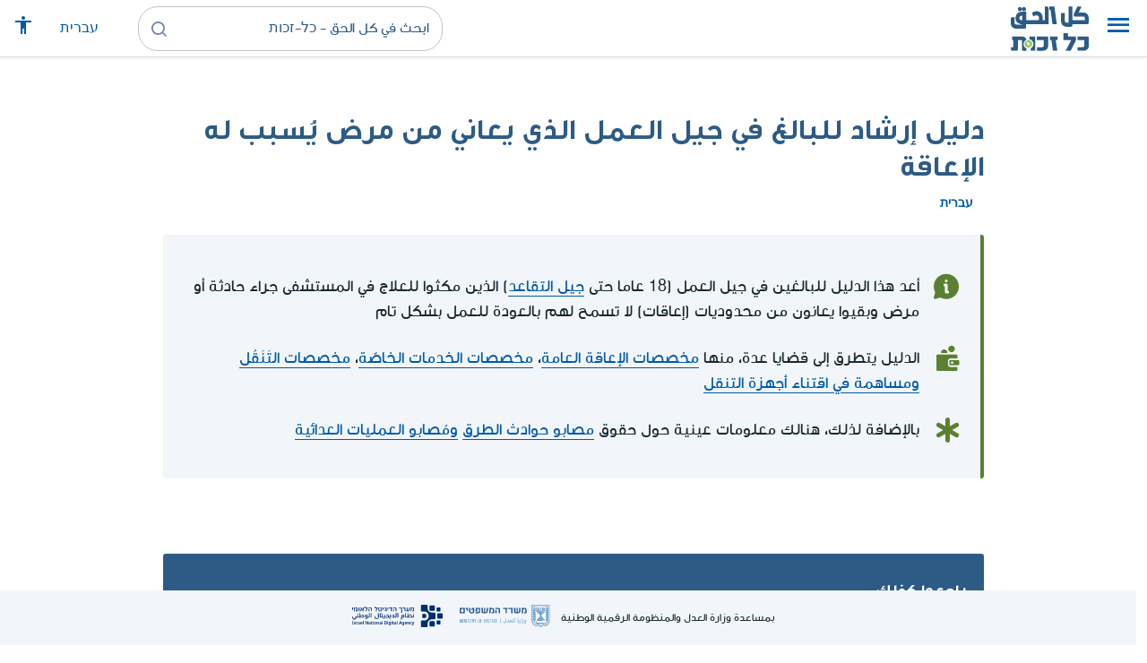

--- FILE ---
content_type: text/html; charset=UTF-8
request_url: https://www.kolzchut.org.il/ar/%D8%AF%D9%84%D9%8A%D9%84_%D8%A5%D8%B1%D8%B4%D8%A7%D8%AF_%D9%84%D9%84%D8%A8%D8%A7%D9%84%D8%BA_%D9%81%D9%8A_%D8%AC%D9%8A%D9%84_%D8%A7%D9%84%D8%B9%D9%85%D9%84_%D8%A7%D9%84%D8%B0%D9%8A_%D9%8A%D8%B9%D8%A7%D9%86%D9%8A_%D9%85%D9%86_%D9%85%D8%B1%D8%B6_%D9%8A%D9%8F%D8%B3%D8%A8%D8%A8_%D9%84%D9%87_%D8%A7%D9%84%D8%A5%D8%B9%D8%A7%D9%82%D8%A9
body_size: 20833
content:
<!DOCTYPE html>
<html class="client-nojs" lang="ar" dir="rtl">
<head>
<meta charset="UTF-8"/>
<title>دليل إرشاد للبالغ في جيل العمل الذي يعاني من مرض يُسبب له الإعاقة - كل الحق - כל-זכות</title>
<script>document.documentElement.className="client-js";RLCONF={"wgBreakFrames":!0,"wgSeparatorTransformTable":[",","٬"],"wgDigitTransformTable":["0\t1\t2\t3\t4\t5\t6\t7\t8\t9","٠\t١\t٢\t٣\t٤\t٥\t٦\t٧\t٨\t٩"],"wgDefaultDateFormat":"dmy","wgMonthNames":["","يناير","فبراير","مارس","أبريل","مايو","يونيو","يوليو","أغسطس","سبتمبر","أكتوبر","نوفمبر","ديسمبر"],"wgRequestId":"0f7eefff2c1ddf214ef8e1f2","wgCSPNonce":!1,"wgCanonicalNamespace":"","wgCanonicalSpecialPageName":!1,"wgNamespaceNumber":0,"wgPageName":"دليل_إرشاد_للبالغ_في_جيل_العمل_الذي_يعاني_من_مرض_يُسبب_له_الإعاقة","wgTitle":"دليل إرشاد للبالغ في جيل العمل الذي يعاني من مرض يُسبب له الإعاقة","wgCurRevisionId":156570,"wgRevisionId":156570,"wgArticleId":2919,"wgIsArticle":!0,"wgIsRedirect":!1,"wgAction":"view","wgUserName":null,"wgUserGroups":["*"],
"wgCategories":["חסר דגש ממשל","זכותונים ומדריכים","אנשים עם מוגבלויות","أدلة إرشاد","أشخاص مع إعاقة","الصحة والأمراض","مشافي","الإعاقة"],"wgPageContentLanguage":"ar","wgPageContentModel":"wikitext","wgRelevantPageName":"دليل_إرشاد_للبالغ_في_جيل_العمل_الذي_يعاني_من_مرض_يُسبب_له_الإعاقة","wgRelevantArticleId":2919,"wgIsProbablyEditable":!1,"wgRelevantPageIsProbablyEditable":!1,"wgRestrictionEdit":[],"wgRestrictionMove":[],"egMapsScriptPath":"/w/ar/extensions/Maps/","egMapsDebugJS":!1,"egMapsAvailableServices":["leaflet","googlemaps3"],"egMapsLeafletLayersApiKeys":{"MapBox":"","MapQuestOpen":"","Thunderforest":"","GeoportailFrance":""},"wgWrCanonicalTitle":"מדריך למבוגר בגיל העבודה המתמודד עם פגיעה/מחלה שגורמת לו לנכות","wgIsMobile":!1,"wgMobileDetectDeviceType":"desktop",
"wgPopupsReferencePreviews":!1,"wgPopupsConflictsWithNavPopupGadget":!1,"wgLanguageLinks":{"he":{"title":"מדריך למבוגר בגיל העבודה המתמודד עם פגיעה/מחלה שגורמת לו לנכות","url":"https://www.kolzchut.org.il/he/%D7%9E%D7%93%D7%A8%D7%99%D7%9A_%D7%9C%D7%9E%D7%91%D7%95%D7%92%D7%A8_%D7%91%D7%92%D7%99%D7%9C_%D7%94%D7%A2%D7%91%D7%95%D7%93%D7%94_%D7%94%D7%9E%D7%AA%D7%9E%D7%95%D7%93%D7%93_%D7%A2%D7%9D_%D7%A4%D7%92%D7%99%D7%A2%D7%94/%D7%9E%D7%97%D7%9C%D7%94_%D7%A9%D7%92%D7%95%D7%A8%D7%9E%D7%AA_%D7%9C%D7%95_%D7%9C%D7%A0%D7%9B%D7%95%D7%AA"}},"wgVisibleCategories":["זכותונים_ומדריכים","אנשים_עם_מוגבלויות","أدلة_إرشاد","أشخاص_مع_إعاقة","الصحة_والأمراض","مشافي","الإعاقة"],"wgCargoDefaultQueryLimit":100,"wgCargoMapClusteringMinimum":80,"wgCargoMonthNames":["يناير","فبراير","مارس","أبريل","مايو","يونيو","يوليو","أغسطس",
"سبتمبر","أكتوبر","نوفمبر","ديسمبر"],"wgCargoMonthNamesShort":["يناير","فبراير","مارس","أبريل","مايو","يونيو","يوليو","أغسطس","سبتمبر","أكتوبر","نوفمبر","ديسمبر"],"wgCargoWeekDays":["الأحد","الاثنين","الثلاثاء","الأربعاء","الخميس","الجمعة","السبت"],"wgCargoWeekDaysShort":["أحد","اثنين","ثلاثاء","أربعاء","خميس","جمعة","سبت"],"wgPageFormsTargetName":null,"wgPageFormsAutocompleteValues":[],"wgPageFormsAutocompleteOnAllChars":!0,"wgPageFormsFieldProperties":[],"wgPageFormsCargoFields":[],"wgPageFormsDependentFields":[],"wgPageFormsCalendarValues":[],"wgPageFormsCalendarParams":[],"wgPageFormsCalendarHTML":null,"wgPageFormsGridValues":[],"wgPageFormsGridParams":[],"wgPageFormsContLangYes":null,"wgPageFormsContLangNo":null,"wgPageFormsContLangMonths":[],"wgPageFormsHeightForMinimizingInstances":800,"wgPageFormsShowOnSelect":[],
"wgPageFormsScriptPath":"/w/ar/extensions/PageForms","edgValues":null,"wgPageFormsEDSettings":null,"wgAmericanDates":!1,"wgArticleType":"guide","wgArticleContentArea":"אנשים עם מוגבלויות"};RLSTATE={"site.styles":"ready","noscript":"ready","user.styles":"ready","user":"ready","user.options":"loading","skins.cassandra.logo":"ready","skins.cassandra.styles":"ready","skins.cassandra.fontawesome":"ready","skins.cassandra.arabicFonts":"ready"};RLPAGEMODULES=["ext.smw.tooltips","smw.entityexaminer","site","mediawiki.page.startup","mediawiki.page.ready","skins.cassandra.js","bootstrap.dropdown","ext.gadget.CityRightsWelcome","ext.gadget.DesktopNews","ext.gadget.previewTab","ext.accessibilityToolbar","ext.articleRanking","ext.popups","ext.wrGoogleSearch.general","ext.surveyGizmo","ext.googleTagManager.eventTracking","ext.KZChangeRequest.button"];</script>
<script>(RLQ=window.RLQ||[]).push(function(){mw.loader.implement("user.options@1hzgi",function($,jQuery,require,module){/*@nomin*/mw.user.tokens.set({"patrolToken":"+\\","watchToken":"+\\","csrfToken":"+\\"});mw.user.options.set({"variant":"ar"});
});});</script>
<link rel="stylesheet" href="/w/ar/load.php?lang=ar&amp;modules=skins.cassandra.arabicFonts%2Cfontawesome%2Clogo%2Cstyles&amp;only=styles&amp;skin=cassandra"/>
<script async="" src="/w/ar/load.php?lang=ar&amp;modules=startup&amp;only=scripts&amp;raw=1&amp;skin=cassandra"></script>
<style>#mw-indicator-mw-helplink {display:none;}</style>
<meta name="generator" content="MediaWiki 1.35.14"/>
<meta name="viewport" content="width=device-width, initial-scale=1, shrink-to-fit=no"/>
<link rel="alternate" type="application/rdf+xml" title="دليل إرشاد للبالغ في جيل العمل الذي يعاني من مرض يُسبب له الإعاقة" href="/w/ar/index.php?title=%D8%AE%D8%A7%D8%B5:%D8%AA%D8%B5%D8%AF%D9%8A%D8%B1_RDF/%D8%AF%D9%84%D9%8A%D9%84_%D8%A5%D8%B1%D8%B4%D8%A7%D8%AF_%D9%84%D9%84%D8%A8%D8%A7%D9%84%D8%BA_%D9%81%D9%8A_%D8%AC%D9%8A%D9%84_%D8%A7%D9%84%D8%B9%D9%85%D9%84_%D8%A7%D9%84%D8%B0%D9%8A_%D9%8A%D8%B9%D8%A7%D9%86%D9%8A_%D9%85%D9%86_%D9%85%D8%B1%D8%B6_%D9%8A%D9%8F%D8%B3%D8%A8%D8%A8_%D9%84%D9%87_%D8%A7%D9%84%D8%A5%D8%B9%D8%A7%D9%82%D8%A9&amp;xmlmime=rdf"/>
<link rel="alternate" hreflang="he" href="https://www.kolzchut.org.il/he/מדריך_למבוגר_בגיל_העבודה_המתמודד_עם_פגיעה/מחלה_שגורמת_לו_לנכות"/>
<link rel="alternate" hreflang="ar" href="https://www.kolzchut.org.il/ar/دليل_إرشاد_للبالغ_في_جيل_العمل_الذي_يعاني_من_مرض_يُسبب_له_الإعاقة"/>
<link rel="apple-touch-icon" href="/apple-touch-icon.png"/>
<link rel="shortcut icon" href="/favicon.ico"/>
<link rel="search" type="application/opensearchdescription+xml" href="/w/ar/opensearch_desc.php" title="كل الحق - כל-זכות (ar)"/>
<link rel="EditURI" type="application/rsd+xml" href="https://www.kolzchut.org.il/w/ar/api.php?action=rsd"/>
<link rel="license" href="/ar/%D9%83%D9%84_%D8%A7%D9%84%D8%AD%D9%82:%D7%94%D7%91%D7%94%D7%A8%D7%94_%D7%9E%D7%A9%D7%A4%D7%98%D7%99%D7%AA"/>
<link rel="icon" href="/favicon.svg" sizes="any" type="image/svg+xml"/>
<link rel="icon" href="/favicon.ico" sizes="16x16 24x24 32x32 48x48" type="image/vnd.microsoft.icon"/>
	<meta property="og:type" content="article"/>

	<meta property="og:site_name" content="كل الحق - כל-זכות"/>

	<meta property="og:title" content="دليل إرشاد للبالغ في جيل العمل الذي يعاني من مرض يُسبب له الإعاقة"/>

	<meta property="og:image" content="https://www.kolzchut.org.il/logos/logo.ar.3.3.square.blue.png"/>

	<meta property="og:url" content="https://www.kolzchut.org.il/ar/%D8%AF%D9%84%D9%8A%D9%84_%D8%A5%D8%B1%D8%B4%D8%A7%D8%AF_%D9%84%D9%84%D8%A8%D8%A7%D9%84%D8%BA_%D9%81%D9%8A_%D8%AC%D9%8A%D9%84_%D8%A7%D9%84%D8%B9%D9%85%D9%84_%D8%A7%D9%84%D8%B0%D9%8A_%D9%8A%D8%B9%D8%A7%D9%86%D9%8A_%D9%85%D9%86_%D9%85%D8%B1%D8%B6_%D9%8A%D9%8F%D8%B3%D8%A8%D8%A8_%D9%84%D9%87_%D8%A7%D9%84%D8%A5%D8%B9%D8%A7%D9%82%D8%A9"/>

	<meta property="fb:app_id" content="267708903325317"/>

<script>window.dataLayer = window.dataLayer || [];window.dataLayer.push( {"articleContentArea":"\u05d0\u05e0\u05e9\u05d9\u05dd \u05e2\u05dd \u05de\u05d5\u05d2\u05d1\u05dc\u05d5\u05d9\u05d5\u05ea","articleType":"guide","articleTypeInHebrewPlural":"\u05de\u05d3\u05e8\u05d9\u05db\u05d9\u05dd \u05d5\u05d6\u05db\u05d5\u05ea\u05d5\u05e0\u05d9\u05dd"} );</script><!-- Google Tag Manager - ID GTM-5RW23CL -->
<script>(function(w,d,s,l,i){w[l]=w[l]||[];w[l].push({'gtm.start':
new Date().getTime(),event:'gtm.js'});var f=d.getElementsByTagName(s)[0],
j=d.createElement(s),dl=l!='dataLayer'?'&l='+l:'';j.async=true;j.src=
'https://www.googletagmanager.com/gtm.js?id='+i+dl;f.parentNode.insertBefore(j,f);
})(window,document,'script','dataLayer','GTM-5RW23CL');</script>
<!-- End Google Tag Manager (GTM-5RW23CL) -->
<!-- Google Tag Manager - ID GTM-PQXKP2S -->
<script>(function(w,d,s,l,i){w[l]=w[l]||[];w[l].push({'gtm.start':
new Date().getTime(),event:'gtm.js'});var f=d.getElementsByTagName(s)[0],
j=d.createElement(s),dl=l!='dataLayer'?'&l='+l:'';j.async=true;j.src=
'https://www.googletagmanager.com/gtm.js?id='+i+dl;f.parentNode.insertBefore(j,f);
})(window,document,'script','dataLayer','GTM-PQXKP2S');</script>
<!-- End Google Tag Manager (GTM-PQXKP2S) -->

<!--[if lt IE 9]><script src="/w/ar/resources/lib/html5shiv/html5shiv.js"></script><![endif]-->
</head>
<body class="mediawiki rtl sitedir-rtl mw-hide-empty-elt ns-0 ns-subject page-دليل_إرشاد_للبالغ_في_جيل_العمل_الذي_يعاني_من_مرض_يُسبب_له_الإعاقة rootpage-دليل_إرشاد_للبالغ_في_جيل_العمل_الذي_يعاني_من_مرض_يُسبب_له_الإعاقة skin-cassandra action-view user-logged-out site-lang-ar article-type-guide">		<header class="navbar">
			<div class="header-content">
				<div class="nav-control-buttons hidden-print">
										<a href="#" aria-controls="site-navigation" role="button" class="show-menu"
					   title="القائمة" aria-label="القائمة">
						<i class="kzi kzi-menu"></i>
					</a>
										<a  href="#" aria-controls="site-navigation" role="button" class="hide-menu"
						title="إغلاق" aria-label="إغلاق">
						<i class="kzi kzi-clear"></i>
					</a>
				</div>
				<a id="p-logo" class="mw-wiki-logo"
				   href="/ar/%D8%A7%D9%84%D8%B5%D9%81%D8%AD%D8%A9_%D8%A7%D9%84%D8%B1%D8%A6%D9%8A%D8%B3%D9%8A%D8%A9"
					 title="الصفحة الرئيسية كل الحق - כל-זכות [z]" accesskey="z" aria-label="الصفحة الرئيسية كل الحق - כל-זכות"
				></a>
				<div class="navbar-widgets hidden-print">
					<div class="search-block desktop">
						<form class="form-search" role="search" action="/w/ar/index.php"><input title="ابحث في كل الحق - כל-זכות [f]" placeholder="ابحث في كل الحق - כל-זכות" class="mw-searchInput" required="" type="search" accesskey="f" name="search"/><a class="kzi kzi-search" title="بحث" role="button" aria-label="بحث"></a><input type="hidden" value="خاص:بحث" name="title"/></form>					</div>
					<div class="search-block mobile">
						<form class="form-search" role="search" action="/w/ar/index.php"><input title="ابحث في كل الحق - כל-זכות [f]" placeholder="بحث" class="mw-searchInput" required="" type="search" accesskey="f" name="search"/><a class="kzi kzi-search" title="بحث" role="button" aria-label="بحث"></a><input type="hidden" value="خاص:بحث" name="title"/></form>					</div>
					<div id="chat-button"></div>
					<div class="sister-sites">
						<ul class="list-inline"><li class="sistersite-link sistersite-he"><a href="/he/" lang="he" class="sistersite-link sistersite-he">עברית</a></li></ul>
					</div>
										<div class="accessibility dropdown">
						<a href="#" class="dropdown-toggle" data-toggle="dropdown"
						   aria-haspopup="true" aria-expanded="false"
						   aria-label="قائمة المتاحية"
						   title="قائمة المتاحية"
						>
							<i aria-hidden="true" class="kzi kzi-accessibility"></i>
						</a>
						<!-- dropdown-menu-right prevents the menu from passing the edge -->
						<div class="dropdown-menu dropdown-menu-right">
							<div class="accessibility-menu">
<div id="real-accessability-body" class="panel panel-default">
	<div class="panel-heading">
		<button type="button" class="close" data-dismiss="modal" aria-label="إغلاق" title="إغلاق">&times;</button>
		<h2 class="panel-title">قائمة المتاحية</h2>
	</div>
	<div class="real-accessability-actions list-group">
		<button type="button" class="list-group-item" id="real-accessability-biggerFont" data-action="bigger_font">
			<span class="fa fa-fw fa-plus" aria-hidden="true"></span>
			<span>تكبير النص</span>
		</button>
		<button type="button" class="list-group-item disabled" id="real-accessability-smallerFont" data-action="smaller_font">
			<span class="fa fa-fw fa-minus" aria-hidden="true"></span>
			<span>تصغير النص</span>
		</button>
		<button type="button" class="list-group-item real-accessability-effect" id="real-accessability-high-contrast" data-action="high_contrast_filter" data-filter="contrast">
			<span class="fa fa-fw fa-sun-o" aria-hidden="true"></span>
			<span>تباين عالي للالوان
(ניגודיות צבעים גבוהה)</span>
		</button>
		<button type="button" class="list-group-item real-accessability-effect" id="real-accessability-invert" data-action="invert_filter" data-filter="invert">
			<span class="fa fa-fw fa-adjust" aria-hidden="true"></span>
			<span>عكس الألوان
(היפוך צבעים)</span>
		</button>
		<button type="button" class="list-group-item real-accessability-effect" id="real-accessability-grayscale" data-action="grayscale_filter" data-filter="greyscale">
			<span class="fa fa-fw fa-tint" aria-hidden="true"></span>
			<span>إمكانيات اللون الرمادي
(גווני אפור)</span>
		</button>
		<button type="button" class="list-group-item" id="real-accessability-linkHighlight" data-action="link_highlight">
			<span class="fa fa-fw fa-underline" aria-hidden="true"></span>
			<span>تشديد على الروابط
(הדגשת קישורים)</span>
		</button>
		<button type="button" class="list-group-item" id="real-accessability-reset" data-action="reset">
			<span class="fa fa-fw fa-undo" aria-hidden="true"></span>
			<span>تصفير التعريفات
(איפוס ההגדרות)</span>
		</button>
	</div>
		<div class="panel-footer" id="real-accessability-statement"><a href="/ar/%D9%83%D9%84_%D8%A7%D9%84%D8%AD%D9%82:%D9%85%D8%AA%D8%A7%D8%AD%D9%8A%D8%A9">تصريح المتاحية</a></div>
</div>
</div>
						</div>
					</div>
														</div>
				<nav class="site-navigation hidden-print">
					<ul><li class="kz-nav-home"><a href="/ar/%D8%A7%D9%84%D8%B5%D9%81%D8%AD%D8%A9_%D8%A7%D9%84%D8%B1%D8%A6%D9%8A%D8%B3%D9%8A%D8%A9">الصفحة الرئيسية</a></li><li class="kz-nav-guides"><a href="/ar/%D8%A3%D8%AF%D9%84%D8%A9_%D8%A5%D8%B1%D8%B4%D8%A7%D8%AF_%D9%88%D8%AD%D9%82%D9%88%D9%82">أدلة إرشاد وحقوق</a></li><li class="kz-nav-updates"><a href="/ar/--error:_link_target_missing--">التحديثات الأخيرة</a></li><li class="kz-nav-blog"><a href="http://blog.kolzchut.org.il">مدونة</a></li><li class="kz-nav-about"><a href="/ar/%D9%83%D9%84_%D8%A7%D9%84%D8%AD%D9%82:%D8%AD%D9%88%D9%84_%D8%A7%D9%84%D9%85%D8%B4%D8%B1%D9%88%D8%B9">من نحن</a></li><li class="kz-nav-help"><a href="https://www.kolzchut.org.il/he/Help:%D7%9E%D7%93%D7%A8%D7%99%D7%9A_%D7%9C%D7%9E%D7%A9%D7%AA%D7%9E%D7%A9">مساعدة</a></li><li class="kz-nav-login"><a href="/w/ar/index.php?title=%D8%AE%D8%A7%D8%B5:%D8%AF%D8%AE%D9%88%D9%84_%D8%A7%D9%84%D9%85%D8%B3%D8%AA%D8%AE%D8%AF%D9%85&amp;returnto=%D8%AF%D9%84%D9%8A%D9%84+%D8%A5%D8%B1%D8%B4%D8%A7%D8%AF+%D9%84%D9%84%D8%A8%D8%A7%D9%84%D8%BA+%D9%81%D9%8A+%D8%AC%D9%8A%D9%84+%D8%A7%D9%84%D8%B9%D9%85%D9%84+%D8%A7%D9%84%D8%B0%D9%8A+%D9%8A%D8%B9%D8%A7%D9%86%D9%8A+%D9%85%D9%86+%D9%85%D8%B1%D8%B6+%D9%8A%D9%8F%D8%B3%D8%A8%D8%A8+%D9%84%D9%87+%D8%A7%D9%84%D8%A5%D8%B9%D8%A7%D9%82%D8%A9" class="user-login">دخول</a></li><li class="sistersite-link sistersite-he"><a href="/he/" lang="he" class="sistersite-link sistersite-he">עברית</a></li></ul>				</nav>
			</div>
		</header>
		<main id="content" class="mw-body">
			<header class="page-header">
				<div class="wrapper wrapper-sm">
								<div class="mw-indicators mw-body-content">
<div id="mw-indicator-smw-entity-examiner" class="mw-indicator"><div class="smw-entity-examiner smw-indicator-vertical-bar-loader" data-subject="دليل_إرشاد_للبالغ_في_جيل_العمل_الذي_يعاني_من_مرض_يُسبب_له_الإعاقة#0##" data-dir="rtl" data-uselang="" title="הרצת הבוחנים ברקע"></div></div>
</div>
				<div class="page-title">
					<h1 id="firstHeading" class="firstHeading"
						lang="ar">دليل إرشاد للبالغ في جيل العمل الذي يعاني من مرض يُسبب له الإعاقة</h1>
				</div>

									<div class="title-options">
					<div class="trinity-tts-icon-player-button-wrapper tts-toggle" title="استمعوا الى المضمون بالقراءة الصوتية">
	<script>
		const scriptEl = document.createElement('script');
		scriptEl.setAttribute('fetchpriority', 'high');
		scriptEl.setAttribute('charset', 'UTF-8');
		const scriptURL = new URL('https://trinitymedia.ai/player/trinity/2900017268/?playerType=icon-expandable');
		scriptURL.searchParams.set('pageURL', window.location.href);
		scriptEl.src = scriptURL.toString();
		document.currentScript.parentNode.insertBefore(scriptEl, document.currentScript);
	</script>
</div><div class="title-language-links"><ul class="list-unstyled list-inline"><li class="interlanguage-link interwiki-he"><a href="https://www.kolzchut.org.il/he/%D7%9E%D7%93%D7%A8%D7%99%D7%9A_%D7%9C%D7%9E%D7%91%D7%95%D7%92%D7%A8_%D7%91%D7%92%D7%99%D7%9C_%D7%94%D7%A2%D7%91%D7%95%D7%93%D7%94_%D7%94%D7%9E%D7%AA%D7%9E%D7%95%D7%93%D7%93_%D7%A2%D7%9D_%D7%A4%D7%92%D7%99%D7%A2%D7%94/%D7%9E%D7%97%D7%9C%D7%94_%D7%A9%D7%92%D7%95%D7%A8%D7%9E%D7%AA_%D7%9C%D7%95_%D7%9C%D7%A0%D7%9B%D7%95%D7%AA" title="מדריך למבוגר בגיל העבודה המתמודד עם פגיעה/מחלה שגורמת לו לנכות – العبرية" lang="he" class="interlanguage-link interwiki-he">עברית</a></li></ul></div>					</div>
				
																<div class="trinity-tts-placeholder-icon-player">
					<!-- player will be rendered here -->
				</div>
			</div>
			</header>
						<article id="bodyContent" class="wrapper wrapper-sm" role="main">
				<div id="mw-content-text" lang="ar" dir="rtl" class="mw-content-rtl"><div class="mw-parser-output"><div class="article-intro clearfix">
<div class="article-summary intro-box-wrapper"><div class="intro-box"><div class="header"></div><div class="intro-box-content">
<div class="emphasis-list">
<div class="emphasis-item emphasis-type-info">
<div class="emphasis-item-icon rs_skip" title="معلومات عامّة"></div> 
<div class="emphasis-item-text">أعد هذا الدليل للبالغين في جيل العمل (18 عاما حتى <a href="/ar/%D8%B3%D9%86_%D8%A7%D9%84%D8%AA%D9%82%D8%A7%D8%B9%D8%AF_%D8%B9%D9%86_%D8%A7%D9%84%D8%B9%D9%85%D9%84" title="سن التقاعد عن العمل">جيل التقاعد</a>) الذين مكثوا للعلاج في المستشفى جراء حادثة أو مرض وبقيوا يعانون من محدوديات (إعاقات) لا تسمح لهم بالعودة للعمل بشكل تام</div>
</div>
<div class="emphasis-item emphasis-type-money">
<div class="emphasis-item-icon rs_skip" title="يحتمل وجود بعد ماليّ"></div> 
<div class="emphasis-item-text">الدليل يتطرق إلى قضايا عدة، منها <a href="/ar/%D9%85%D8%AE%D8%B5%D8%B5%D8%A7%D8%AA_%D8%A7%D9%84%D8%A5%D8%B9%D8%A7%D9%82%D8%A9_%D8%A7%D9%84%D8%B9%D8%A7%D9%85%D8%A9" title="مخصصات الإعاقة العامة">مخصصات الإعاقة العامة</a>، <a href="/ar/%D9%85%D8%AE%D8%B5%D8%B5%D8%A7%D8%AA_%D8%A7%D9%84%D8%AE%D8%AF%D9%85%D8%A7%D8%AA_%D8%A7%D9%84%D8%AE%D8%A7%D8%B5%D9%91%D8%A9" title="مخصصات الخدمات الخاصّة">مخصصات الخدمات الخاصّة</a>، <a href="/ar/%D9%85%D8%AE%D8%B5%D8%B5%D8%A7%D8%AA_%D8%A7%D9%84%D8%AA%D9%8E%D9%86%D9%8E%D9%82%D9%8F%D9%84" title="مخصصات التَنَقُل">مخصصات التَنَقُل</a> <a href="/ar/%D9%85%D8%B3%D8%A7%D9%87%D9%85%D8%A9_%D9%81%D9%8A_%D8%A7%D9%82%D8%AA%D9%86%D8%A7%D8%A1_%D8%A3%D8%AC%D9%87%D8%B2%D8%A9_%D8%A7%D9%84%D8%AA%D9%86%D9%82%D9%84" title="مساهمة في اقتناء أجهزة التنقل">ومساهمة في اقتناء أجهزة التنقل</a></div>
</div>
<div class="emphasis-item emphasis-type-exclamation">
<div class="emphasis-item-icon rs_skip" title="من المهمّ أن تعرف"></div> 
<div class="emphasis-item-text">بالإضافة لذلك، هنالك معلومات عينية حول حقوق <a href="/ar/%D9%85%D8%B5%D8%A7%D8%A8%D9%88_%D8%AD%D9%88%D8%A7%D8%AF%D8%AB_%D8%A7%D9%84%D8%B7%D8%B1%D9%82" title="مصابو حوادث الطرق">مصابو حوادث الطرق</a> <a href="/ar/%D9%85%D9%8F%D8%B5%D8%A7%D8%A8%D9%88_%D8%A7%D9%84%D8%B9%D9%85%D9%84%D9%8A%D8%A7%D8%AA_%D8%A7%D9%84%D8%B9%D8%AF%D8%A7%D8%A6%D9%8A%D8%A9" title="مُصابو العمليات العدائية">ومُصابو العمليات العدائية</a></div>
</div>
</div>
</div></div></div>
<p><br />
</p>
<div class="article-see-also blue-box"><div class="header">راجعوا كذلك</div><ul class="list-plain list-with-arrows"><li class="see-also-item"><a href="/ar/%D8%A7%D9%84%D8%B5%D8%AD%D8%A9_%D9%88%D8%A7%D9%84%D8%A3%D9%85%D8%B1%D8%A7%D8%B6" title="الصحة والأمراض">الصحة والأمراض</a></li><li class="see-also-item"><a href="/ar/%D8%A3%D8%B4%D8%AE%D8%A7%D8%B5_%D9%85%D8%B9_%D8%A5%D8%B9%D8%A7%D9%82%D8%A9" title="أشخاص مع إعاقة">أشخاص مع إعاقة</a></li><li class="see-also-item"><a href="/ar/%D8%AD%D9%82%D9%88%D9%82_%D8%A3%D9%81%D8%B1%D8%A7%D8%AF_%D8%A7%D9%84%D8%B9%D8%A7%D8%A6%D9%84%D8%A9_%D8%A7%D9%84%D8%B0%D9%8A%D9%86_%D9%8A%D9%82%D8%AF%D9%85%D9%88%D9%86_%D8%B1%D8%B9%D8%A7%D9%8A%D8%A9_%D9%84%D9%84%D9%85%D8%B3%D9%86%D9%8A%D9%86_%D8%A7%D9%88_%D8%A7%D8%B4%D8%AE%D8%A7%D8%B5_%D8%B0%D9%88%D9%88_%D9%85%D8%AD%D8%AF%D9%88%D8%AF%D9%8A%D8%A9" class="mw-redirect" title="حقوق أفراد العائلة الذين يقدمون رعاية للمسنين او اشخاص ذوو محدودية">حقوق أفراد العائلة الذين يقدمون رعاية للمسنين او اشخاص ذوو محدودية</a></li></ul></div>
</div><div class="toc-box noprint rs_skip"><div class="share-links"><a href="https://api.whatsapp.com/send?text=https%3A%2F%2Fwww.kolzchut.org.il%2Far%2F%D8%AF%D9%84%D9%8A%D9%84_%D8%A5%D8%B1%D8%B4%D8%A7%D8%AF_%D9%84%D9%84%D8%A8%D8%A7%D9%84%D8%BA_%D9%81%D9%8A_%D8%AC%D9%8A%D9%84_%D8%A7%D9%84%D8%B9%D9%85%D9%84_%D8%A7%D9%84%D8%B0%D9%8A_%D9%8A%D8%B9%D8%A7%D9%86%D9%8A_%D9%85%D9%86_%D9%85%D8%B1%D8%B6_%D9%8A%D9%8F%D8%B3%D8%A8%D8%A8_%D9%84%D9%87_%D8%A7%D9%84%D8%A5%D8%B9%D8%A7%D9%82%D8%A9" class="whatsapp" data-service="whatsapp" role="button" aria-label="شارك WhatsApp" title="شارك WhatsApp"><i aria-hidden="true" class="kzi kzi-whatsapp"></i></a><a href="https://www.facebook.com/sharer/sharer.php?u=https%3A%2F%2Fwww.kolzchut.org.il%2Far%2F%D8%AF%D9%84%D9%8A%D9%84_%D8%A5%D8%B1%D8%B4%D8%A7%D8%AF_%D9%84%D9%84%D8%A8%D8%A7%D9%84%D8%BA_%D9%81%D9%8A_%D8%AC%D9%8A%D9%84_%D8%A7%D9%84%D8%B9%D9%85%D9%84_%D8%A7%D9%84%D8%B0%D9%8A_%D9%8A%D8%B9%D8%A7%D9%86%D9%8A_%D9%85%D9%86_%D9%85%D8%B1%D8%B6_%D9%8A%D9%8F%D8%B3%D8%A8%D8%A8_%D9%84%D9%87_%D8%A7%D9%84%D8%A5%D8%B9%D8%A7%D9%82%D8%A9" class="facebook" data-service="facebook" role="button" aria-label="شارك Facebook" title="شارك Facebook"><i aria-hidden="true" class="kzi kzi-facebook"></i></a><a href="mailto:?subject=%D8%AF%D9%84%D9%8A%D9%84%20%D8%A5%D8%B1%D8%B4%D8%A7%D8%AF%20%D9%84%D9%84%D8%A8%D8%A7%D9%84%D8%BA%20%D9%81%D9%8A%20%D8%AC%D9%8A%D9%84%20%D8%A7%D9%84%D8%B9%D9%85%D9%84%20%D8%A7%D9%84%D8%B0%D9%8A%20%D9%8A%D8%B9%D8%A7%D9%86%D9%8A%20%D9%85%D9%86%20%D9%85%D8%B1%D8%B6%20%D9%8A%D9%8F%D8%B3%D8%A8%D8%A8%20%D9%84%D9%87%20%D8%A7%D9%84%D8%A5%D8%B9%D8%A7%D9%82%D8%A9&amp;body=https%3A%2F%2Fwww.kolzchut.org.il%2Far%2F%D8%AF%D9%84%D9%8A%D9%84_%D8%A5%D8%B1%D8%B4%D8%A7%D8%AF_%D9%84%D9%84%D8%A8%D8%A7%D9%84%D8%BA_%D9%81%D9%8A_%D8%AC%D9%8A%D9%84_%D8%A7%D9%84%D8%B9%D9%85%D9%84_%D8%A7%D9%84%D8%B0%D9%8A_%D9%8A%D8%B9%D8%A7%D9%86%D9%8A_%D9%85%D9%86_%D9%85%D8%B1%D8%B6_%D9%8A%D9%8F%D8%B3%D8%A8%D8%A8_%D9%84%D9%87_%D8%A7%D9%84%D8%A5%D8%B9%D8%A7%D9%82%D8%A9" class="email" data-service="email" role="button" aria-label="البريد الإلكتروني" title="البريد الإلكتروني"><i aria-hidden="true" class="kzi kzi-email"></i></a><a class="link" data-service="link" role="button" aria-label="للرابط" title="للرابط" data-clipboard-text="https://www.kolzchut.org.il/ar/دليل_إرشاد_للبالغ_في_جيل_العمل_الذي_يعاني_من_مرض_يُسبب_له_الإعاقة"><i aria-hidden="true" class="kzi kzi-link"></i></a></div>
<div class="toc-title"><a class="toggle btn btn-blue" aria-expanded="false" aria-controls=""><span class="btn-text">محتويات</span><i class="kzi kzi-chevron-down" aria-hidden="true"></i></a></div></div>
<div class="sequence-diagram">
<div class="sequence-arrow"><span class="kzi kzi-arrow-left"></span></div><div class="sequence-block"><a href="#.D8.A7.D9.84.D8.AA.D8.B9.D8.A7.D9.85.D9.84_.D9.81.D9.8A_.D9.86.D8.B8.D8.A7.D9.85_.D8.A7.D9.84.D8.B5.D8.AD.D8.A9"> التعامل في نظام الصحة </a></div>
<div class="sequence-arrow"><span class="kzi kzi-arrow-left"></span></div><div class="sequence-block"><a href="#.D8.A7.D9.84.D8.AA.D9.83.D8.A7.D9.84.D9.8A.D9.81_.D8.A7.D9.84.D9.85.D8.A7.D9.84.D9.8A.D8.A9_.D9.81.D9.8A_.D8.A7.D9.84.D9.81.D8.AA.D8.B1.D8.A9_.D8.A7.D9.84.D8.A3.D9.88.D9.84.D9.89"> التكاليف المالية في الفترة الأولى</a></div>
<div class="sequence-arrow"><span class="kzi kzi-arrow-left"></span></div><div class="sequence-block"><a href="#.D8.A7.D9.84.D8.A7.D8.B9.D8.AA.D8.B1.D8.A7.D9.81_.D8.A8.D8.A7.D9.84.D8.A5.D8.B9.D8.A7.D9.82.D8.A9"> الاعتراف بالإعاقة</a></div>
<div class="sequence-arrow"><span class="kzi kzi-arrow-left"></span></div><div class="sequence-block"><a href="#.D8.A7.D9.84.D9.85.D8.B3.D8.A7.D8.B9.D8.AF.D8.A9_.D9.84.D9.85.D9.86_.D9.8A.D8.B3.D8.AA.D8.B5.D8.B9.D8.A8.D9.88.D9.86_.D8.A7.D9.84.D8.AA.D9.86.D9.82.D9.84"> المساعدة لمن يستصعبون التنقل</a></div>
<div class="sequence-arrow"><span class="kzi kzi-arrow-left"></span></div><div class="sequence-block"><a href="#.D8.A7.D9.84.D8.B9.D9.88.D8.AF.D8.A9_.D8.A5.D9.84.D9.89_.D8.A7.D9.84.D8.B9.D9.85.D9.84"> العودة إلى العمل</a></div>
<div class="sequence-arrow"><span class="kzi kzi-arrow-left"></span></div><div class="sequence-block"><a href="#.D8.A7.D9.84.D8.AD.D8.A7.D8.AC.D8.A9_.D8.A5.D9.84.D9.89_.D8.A7.D9.84.D9.85.D8.B1.D8.A7.D9.81.D9.82.D8.A9_.D9.88.D8.A7.D9.84.D9.85.D8.B3.D8.A7.D8.B9.D8.AF.D8.A9"> لحاجة إلى المرافقة والمساعدة</a></div></div>
<h2><span id="التعامل_في_نظام_الصحة"></span><span class="mw-headline" id=".D8.A7.D9.84.D8.AA.D8.B9.D8.A7.D9.85.D9.84_.D9.81.D9.8A_.D9.86.D8.B8.D8.A7.D9.85_.D8.A7.D9.84.D8.B5.D8.AD.D8.A9">التعامل في نظام الصحة</span></h2>
<table class="wikitable" border="1">

<tbody><tr>
<th>سؤال
</th>
<th>جواب
</th>
<th>تفاصيل أولية
</th></tr>
<tr>
<td>ما هي الحقوق خلال العلاج في المستشفى
</td>
<td>راجعوا المعلومات المفصلة في بوابة <a href="/ar/%D8%A7%D9%84%D9%85%D8%B4%D9%81%D9%89%E2%80%93_%D8%AA%D9%84%D9%82%D9%8A_%D8%B9%D9%84%D8%A7%D8%AC_%D9%88%D8%B9%D9%8A%D8%A7%D8%AF%D8%A7%D8%AA_%D8%AE%D8%A7%D8%B1%D8%AC%D9%8A%D8%A9" title="المشفى– تلقي علاج وعيادات خارجية">المشفى– تلقي علاج وعيادات خارجية</a>
</td>
<td>مثلا: <a href="/ar/%D8%A7%D8%B3%D8%AA%D9%82%D8%A8%D8%A7%D9%84_%D8%A7%D9%84%D8%B2%D9%88%D8%A7%D8%B1_%D8%B9%D9%86%D8%AF_%D8%A7%D9%84%D9%85%D9%83%D9%88%D8%AB_%D9%84%D9%84%D8%B9%D9%84%D8%A7%D8%AC" title="استقبال الزوار عند المكوث للعلاج">استقبال الزوار</a>، <a href="/ar/%D8%A7%D9%84%D8%AD%D9%81%D8%A7%D8%B8_%D8%B9%D9%84%D9%89_%D9%83%D8%B1%D8%A7%D9%85%D8%A9_%D8%A7%D9%84%D9%81%D8%B1%D8%AF_%D9%88%D8%AE%D8%B5%D9%88%D8%B5%D9%8A%D8%AA%D9%87_%D8%B9%D9%86%D8%AF_%D8%AD%D8%B5%D9%88%D9%84%D9%87_%D8%B9%D9%84%D9%89_%D8%A7%D9%84%D8%AE%D8%AF%D9%85%D8%A9_%D8%A7%D9%84%D8%B7%D8%A8%D9%8A%D8%A9" title="الحفاظ على كرامة الفرد وخصوصيته عند حصوله على الخدمة الطبية">الحفاظ على كرامة المعالَج</a>، <a href="/ar/%D8%B1%D9%81%D8%B6_%D8%AD%D8%B6%D9%88%D8%B1_%D8%B7%D9%84%D8%A7%D8%A8_%D8%AC%D8%A7%D9%85%D8%B9%D9%8A%D9%8A%D9%86_%D8%AE%D9%84%D8%A7%D9%84_%D9%81%D8%AD%D8%B5_%D8%A3%D9%88_%D8%B9%D9%84%D8%A7%D8%AC_%D8%B7%D8%A8%D9%8A" title="رفض حضور طلاب جامعيين خلال فحص أو علاج طبي">رفض وجود طلاب خلال الفحص أو العلاج الطبي</a>.
</td></tr>
<tr>
<td>ماذا يجري عندما تكون هنالك حاجة للتسريح من القسم؟
</td>
<td>وفقا للحالة، يمنح توجيها للحصول على علاجات تأهيلية <a href="/ar/%D8%A5%D8%B9%D8%A7%D8%AF%D8%A9_%D8%A7%D9%84%D8%AA%D8%A3%D9%87%D9%8A%D9%84_%D8%A7%D9%84%D8%B3%D8%B1%D9%8A%D8%B1%D9%8A_%D9%81%D9%8A_%D8%A5%D8%B7%D8%A7%D8%B1_%D9%85%D8%A4%D8%B3%D8%B3%D8%A9_%D8%B7%D8%A8%D9%8A%D8%A9_%D9%84%D9%85%D8%B1%D9%8A%D8%B6_%D8%A8%D8%AD%D8%A7%D8%AC%D8%A9_%D9%84%D9%84%D8%AA%D8%A3%D9%87%D9%8A%D9%84" title="إعادة التأهيل السريري في إطار مؤسسة طبية لمريض بحاجة للتأهيل">في إطار الإمكاث للعلاج</a> أو <a href="/ar/%D8%A5%D8%B9%D8%A7%D8%AF%D8%A9_%D8%A7%D9%84%D8%AA%D8%A3%D9%87%D9%8A%D9%84_%D9%81%D9%8A_%D8%A7%D9%84%D9%85%D8%AC%D8%AA%D9%85%D8%B9_%D9%84%D9%85%D8%B1%D9%8A%D8%B6_%D8%A8%D8%AD%D8%A7%D8%AC%D8%A9_%D9%84%D9%84%D8%AA%D8%A3%D9%87%D9%8A%D9%84" class="mw-redirect" title="إعادة التأهيل في المجتمع لمريض بحاجة للتأهيل"> في إطار علاج مجتمعي</a>.
</td>
<td>
</td></tr>
<tr>
<td>ما هي الحقوق في إطار العلاج المجتمعي (في صناديق المرضى)؟
</td>
<td>راجعوا معلومات أوسع في بوابة <a href="/ar/%D8%B5%D9%86%D8%A7%D8%AF%D9%8A%D9%82_%D8%A7%D9%84%D9%85%D8%B1%D8%B6%D9%89_%E2%80%93_%D8%B5%D8%AD%D8%A9_%D8%A7%D9%84%D9%85%D8%AC%D8%AA%D9%85%D8%B9" title="صناديق المرضى – صحة المجتمع">صناديق المرضى – صحة المجتمع</a>
</td>
<td>مثلا: <a href="/ar/%D8%B9%D9%84%D8%A7%D8%AC_%D8%B9%D8%A7%D8%B7%D9%81%D9%8A-_%D8%A7%D8%AC%D8%AA%D9%85%D8%A7%D8%B9%D9%8A_%D9%88%D9%85%D8%B3%D8%A7%D8%B9%D8%AF%D8%A9_%D9%81%D9%8A_%D8%AA%D8%AD%D8%B5%D9%8A%D9%84_%D8%A7%D9%84%D8%AD%D9%82%D9%88%D9%82_%D9%81%D9%8A_%D9%85%D9%86%D8%B8%D9%88%D9%85%D8%A9_%D8%A7%D9%84%D8%B5%D8%AD%D8%A9" title="علاج عاطفي- اجتماعي ومساعدة في تحصيل الحقوق في منظومة الصحة">تلقي المساعدة الاجتماعية</a>، <a href="/ar/%D8%A7%D9%84%D8%AD%D9%81%D8%A7%D8%B8_%D8%B9%D9%84%D9%89_%D8%A5%D8%B3%D8%AA%D9%85%D8%B1%D8%A7%D8%B1%D9%8A%D8%A9_%D8%A7%D9%84%D8%B9%D9%84%D8%A7%D8%AC_(%D9%85%D8%A8%D8%AF%D8%A3_%D8%A5%D8%B3%D8%AA%D9%85%D8%B1%D8%A7%D8%B1%D9%8A%D8%A9_%D8%A7%D9%84%D8%B9%D9%84%D8%A7%D8%AC)" title="الحفاظ على إستمرارية العلاج (مبدأ إستمرارية العلاج)">الحفاظ على إستمرارية العلاج (مبدأ إستمرارية العلاج)</a> <a href="/ar/%D8%A7%D8%B9%D8%AA%D8%B1%D8%A7%D8%B6_%D8%B9%D9%84%D9%89_%D8%B9%D8%AF%D9%85_%D8%AA%D9%84%D9%82%D9%8A_%D8%AE%D8%AF%D9%85%D8%A9_%D8%B7%D8%A8%D9%8A%D8%A9" title="اعتراض على عدم تلقي خدمة طبية">والاستئناف على عدم تلقي العلاج الطبي</a>
</td></tr>
<tr>
<td>هل توجد حقوق عينية حسب الأضرار والأمراض؟
</td>
<td>راجعوا معلومات مفصلة في بوابة <a href="/ar/%D8%A3%D9%85%D8%B1%D8%A7%D8%B6%D8%8C_%D9%85%D8%AA%D9%84%D8%A7%D8%B2%D9%85%D8%A7%D8%AA_%D9%88%D8%A7%D8%B6%D8%B7%D8%B1%D8%A7%D8%A8%D8%A7%D8%AA" title="أمراض، متلازمات واضطرابات">الأمراض، المتلازمات والمشاكل</a>
</td>
<td>مثلا: <a href="/ar/%D9%85%D8%B1%D8%B6%D9%89_%D8%A7%D9%84%D8%B3%D8%B1%D8%B7%D8%A7%D9%86" title="مرضى السرطان">مرضى السرطان</a>, <a href="/ar/%D9%85%D8%B1%D8%B6%D9%89_%D8%A7%D9%84%D9%82%D9%84%D8%A8" title="مرضى القلب">مرضى القلب</a> <a href="/ar/%D8%A7%D9%84%D8%B3%D9%83%D8%AA%D8%A9_%D8%A7%D9%84%D8%AF%D9%85%D8%A7%D8%BA%D9%8A%D8%A9" title="السكتة الدماغية">وجلطة دماغية - CVA</a>.
</td></tr>
</tbody></table>
<h2><span id="التكاليف_المالية_في_الفترة_الأولى"></span><span class="mw-headline" id=".D8.A7.D9.84.D8.AA.D9.83.D8.A7.D9.84.D9.8A.D9.81_.D8.A7.D9.84.D9.85.D8.A7.D9.84.D9.8A.D8.A9_.D9.81.D9.8A_.D8.A7.D9.84.D9.81.D8.AA.D8.B1.D8.A9_.D8.A7.D9.84.D8.A3.D9.88.D9.84.D9.89">التكاليف المالية في الفترة الأولى</span></h2>
<table class="wikitable" border="1">

<tbody><tr>
<th>سؤال
</th>
<th>جواب
</th>
<th>تفاصيل أولية
</th></tr>
<tr>
<td>ماذا مع تغيب المريض عن العمل؟
</td>
<td>التغيب عن العمل لأكثر من يوم عمل واحد يمنح الحق بالحصول على <a href="/ar/%D9%85%D8%B3%D8%AA%D8%AD%D9%82%D8%A7%D8%AA_%D8%A7%D9%84%D9%85%D8%B1%D8%B6" title="مستحقات المرض">مستحقات المرض</a> من المشغّل.
</td>
<td>عدد الأيام التي تدفع عنها رسوم مرض مشروط بأقدمية العامل في مكان العمل وقد يتراكم حتى – 90 يوما. هنالك أماكن عمل تمنح أياما أكثر من هو مقرّ في القانون (من المفضل الاستيضاح من المشغل).
</td></tr>
<tr>
<td>ماذا يحدث إذا وقعت الإصابة في مكان العمل؟
</td>
<td>في حال كانت الإصابة متعلقة بعمل المتضرر، قد يكون من حقه الحصول على <a href="/ar/%D8%AF%D9%81%D8%B9_%D8%B1%D8%B3%D9%88%D9%85_%D8%A7%D9%84%D8%A5%D8%B5%D8%A7%D8%A8%D8%A9_%D9%84%D9%85%D8%B5%D8%A7%D8%A8_%D8%A7%D9%84%D8%B9%D9%85%D9%84" class="mw-redirect" title="دفع رسوم الإصابة لمصاب العمل">رسوم إصابة</a> من مؤسسة التأمين الوطني.
</td>
<td>رسوم الإصابة تدفع مقابل 13 أسبوعا على الأكثر.
</td></tr>
<tr>
<td>هل توجد حالات (غير متعلقة بإصابة العمل) يمنح فيها تعويض أولي من قبل التأمين الوطني؟
</td>
<td>من تعرضوا لحادثة شخصية قد يحصلوا على <a href="/ar/%D9%85%D8%AE%D8%B5%D8%B5%D8%A7%D8%AA_%D8%A7%D9%84%D8%AD%D8%A7%D8%AF%D8%AB_%D9%84%D9%85%D8%AA%D8%B6%D8%B1%D8%B1%D9%8A_%D8%AD%D9%88%D8%A7%D8%AF%D8%AB_%D8%B4%D8%AE%D8%B5%D9%8A%D8%A9" class="mw-redirect" title="مخصصات الحادث لمتضرري حوادث شخصية">رسوم حادثة</a> من مؤسسة التأمين الوطني.
</td>
<td>انتبهوا إلى أن رسوم الحادثة تمنح فقط مقابل الأيام التي لم تدفع عنها <a href="/ar/%D9%85%D8%B3%D8%AA%D8%AD%D9%82%D8%A7%D8%AA_%D8%A7%D9%84%D9%85%D8%B1%D8%B6" title="مستحقات المرض">مستحقات المرض</a> أو <a href="/ar/%D8%AF%D9%81%D8%B9_%D8%B1%D8%B3%D9%88%D9%85_%D8%A7%D9%84%D8%A5%D8%B5%D8%A7%D8%A8%D8%A9_%D9%84%D9%85%D8%B5%D8%A7%D8%A8_%D8%A7%D9%84%D8%B9%D9%85%D9%84" class="mw-redirect" title="دفع رسوم الإصابة لمصاب العمل">رسوم إصابة</a>.
</td></tr>
<tr>
<td>هل يستطيع ابن العائلة أن يتغيب عن العمل؟
</td>
<td>يحق للعمال تخصيص <a href="/ar/%D8%A3%D9%8A%D8%A7%D9%85_%D9%85%D8%B1%D8%B6%D9%8A%D9%91%D8%A9_%D8%A8%D8%B3%D8%A8%D8%A8_%D8%B9%D9%84%D8%A7%D8%AC_%D8%A3%D8%AD%D8%AF_%D8%A3%D9%81%D8%B1%D8%A7%D8%AF_%D8%A7%D9%84%D8%B9%D8%A7%D8%A6%D9%84%D8%A9" title="أيام مرضيّة بسبب علاج أحد أفراد العائلة">أيام تغيب على حساب أيامهم المرضية</a> من أجل الاهتمام بابن عائلتهم القريب منهم.
</td>
<td>
</td></tr>
<tr>
<td>هل توجد تكاليف للنقل بالاسعاف إلى المستشفى؟
</td>
<td>في حال أن النقل إلى غرفة الطوارئ (والذي انتهى في المستشفى) تم من خلال سيارة إسعاف تابعة لنجمة داود الحمراء، فإن صندوق المرضى يهتم بـ <a href="/ar/%D8%AA%D9%85%D9%88%D9%8A%D9%84_%D8%AA%D9%83%D8%A7%D9%84%D9%8A%D9%81_%D8%A7%D9%84%D9%86%D9%82%D9%84_%D8%A8%D8%B3%D9%8A%D8%A7%D8%B1%D8%A9_%D8%A7%D9%84%D8%A5%D8%B3%D8%B9%D8%A7%D9%81" title="تمويل تكاليف النقل بسيارة الإسعاف">تمويل تكاليف عملية النقل</a>.
</td>
<td>
<ul><li>يجب أن يقدم خلال 30 يوما وصل الالتزام إلى فرع صندوق المرضى المؤمِّن.</li>
<li>في حال أن النقل تم من خلال منظمة أخرى، يجب استيضاح الأمر من هذه المنظمة ومن صندوق المرضى حول ترتيب الدفع.</li></ul>
</td></tr>
<tr>
<td>هل يجب الدفع مقابل العلاج في قسم الطوارئ؟
</td>
<td>المؤمَّن الذي مكث للعلاج في المستشفى بعد النقل إلى قسم الطوارئ (بما في ذلك المؤمَّن الذي نُقل إلى قسم الطوارئ بسيارة اسعاف تابعة لنجمة داود الحمراء)، <a href="/ar/%D8%A5%D8%B9%D9%81%D8%A7%D8%A1_%D9%85%D9%86_%D8%AF%D9%81%D8%B9_%D8%B1%D8%B3%D9%88%D9%85_%D8%B9%D9%86%D8%AF_%D8%A7%D9%84%D8%AA%D9%88%D8%AC%D9%87_%D8%A7%D9%84%D9%89_%D8%BA%D8%B1%D9%81%D8%A9_%D8%A7%D9%84%D8%B7%D9%88%D8%A7%D8%B1%D8%A6" class="mw-redirect" title="إعفاء من دفع رسوم عند التوجه الى غرفة الطوارئ">يعفى من أي دفع</a> مقابل العلاج في قسم الطوارئ.
</td>
<td>التوجه المستعجل لقسم الطوارئ في المستشفى العام غير محدد لمستشفيات معينة، وغير متعلق بالاتفاقيات لتقديم الخدمات أو الترتيبات الخيارية لصناديق المرضى.
</td></tr></tbody></table>
<h2><span id="الاعتراف_بالإعاقة"></span><span class="mw-headline" id=".D8.A7.D9.84.D8.A7.D8.B9.D8.AA.D8.B1.D8.A7.D9.81_.D8.A8.D8.A7.D9.84.D8.A5.D8.B9.D8.A7.D9.82.D8.A9">الاعتراف بالإعاقة</span></h2>
<table class="wikitable" border="1">

<tbody><tr>
<th>سؤال
</th>
<th>جواب
</th>
<th>تفاصيل إضافية
</th></tr>
<tr>
<td>ما الذي يجب القيام به من أجل أن تعترف مؤسسة التأمين الوطني بالإعاقة؟
</td>
<td>في حالة الإعاقة غير الناجمة عن العمل، يجب أن يقدم إلى التأمين الوطني <a href="/ar/%D8%AA%D9%82%D8%AF%D9%8A%D9%85_%D8%B7%D9%84%D8%A8_%D9%84%D9%85%D8%AE%D8%B5%D8%B5%D8%A7%D8%AA_%D8%A7%D9%84%D8%A5%D8%B9%D8%A7%D9%82%D8%A9_%D8%A7%D9%84%D8%B9%D8%A7%D9%85%D8%A9" title="تقديم طلب لمخصصات الإعاقة العامة"> طلب بالحصول على مخصصات الإعاقة العامة</a>.
</td>
<td>
<ul><li>من المفضل التطرق إلى <b><a href="/ar/%D8%AA%D8%AD%D8%AF%D9%8A%D8%AF_%D8%A7%D9%84%D8%A5%D8%B9%D8%A7%D9%82%D8%A9_%D9%85%D9%86_%D9%82%D8%A8%D9%84_%D8%A7%D9%84%D9%84%D8%AC%D9%86%D8%A9_%D8%A7%D9%84%D8%B7%D8%A8%D9%8A%D8%A9_%D9%84%D9%84%D8%A5%D8%B9%D8%A7%D9%82%D8%A9_%D8%A7%D9%84%D8%B9%D8%A7%D9%85%D8%A9#.D9.85.D8.B9.D9.84.D9.88.D9.85.D8.A7.D8.AA_.D8.B9.D9.8A.D9.86.D9.8A.D8.A9_.D9.84.D8.A3.D9.86.D9.88.D8.A7.D8.B9_.D9.85.D8.AE.D8.AA.D9.84.D9.81.D8.A9_.D9.85.D9.86_.D8.A7.D9.84.D8.A5.D8.B9.D8.A7.D9.82.D8.A7.D8.AA" title="تحديد الإعاقة من قبل اللجنة الطبية للإعاقة العامة">إقرار الإعاقة وفقا لنوع الإعاقة</a></b></li>
<li>توجد مستشفيات تقدم فيها <a href="/ar/%D9%85%D8%B3%D8%A7%D8%B9%D8%AF%D8%A9_%D9%85%D8%AC%D8%A7%D9%86%D9%8A%D8%A9_%D9%85%D9%86_%D9%82%D8%A8%D9%84_%D9%85%D8%A4%D8%B3%D8%B3%D8%A9_%D8%A7%D9%84%D8%AA%D8%A3%D9%85%D9%8A%D9%86_%D8%A7%D9%84%D9%88%D8%B7%D9%86%D9%8A_%D8%A8%D8%AA%D9%82%D8%AF%D9%8A%D9%85_%D8%B7%D9%84%D8%A8%D8%A7%D8%AA_%D8%A7%D9%84%D8%A7%D8%B9%D8%A7%D9%82%D8%A9_%D9%84%D9%84%D9%85%D8%A7%D9%83%D8%AB%D9%8A%D9%86_%D9%84%D9%84%D8%B9%D9%84%D8%A7%D8%AC_%D9%81%D9%8A_%D8%A7%D9%84%D9%85%D8%B3%D8%AA%D8%B4%D9%81%D9%8A%D8%A7%D8%AA_(%22%D7%9E%D7%97%D7%9C%D7%A7%D7%94_%D7%A8%D7%90%D7%A9%D7%95%D7%A0%D7%94_-_%D9%85%D8%AD%D9%84%D9%83%D8%A7%D9%87_%D8%B1%D9%8A%D8%B4%D9%88%D9%86%D8%A7%D9%87%22)" title="مساعدة مجانية من قبل مؤسسة التأمين الوطني بتقديم طلبات الاعاقة للماكثين للعلاج في المستشفيات (&quot;מחלקה ראשונה - محلكاه ريشوناه&quot;)"> مساعدة بتقديم طلب للاعتراف بالإعاقة</a> للمعالجين.</li>
<li>في مراكز "ياد مخافينت" يمكن الحصول على <a href="/ar/%D9%8A%D8%A7%D8%AF_%D9%85%D8%AE%D9%91%D9%81%D9%8A%D9%86%D8%AA_(%D7%99%D7%93_%D7%9E%D7%9B%D7%95%D7%95%D7%A0%D7%AA)_%D8%A7%D8%B3%D8%AA%D8%B4%D8%A7%D8%B1%D8%A9_%D9%88%D8%AA%D9%88%D8%AC%D9%8A%D9%87_%D9%85%D8%AC%D8%A7%D9%86%D9%8A_%D9%84%D9%84%D8%AC%D8%A7%D9%86_%D8%A7%D9%84%D8%B7%D8%A8%D9%8A%D8%A9_%D9%81%D9%8A_%D8%A7%D9%84%D8%AA%D8%A3%D9%85%D9%8A%D9%86_%D8%A7%D9%84%D9%88%D8%B7%D9%86%D9%8A" title="ياد مخّفينت (יד מכוונת) استشارة وتوجيه مجاني للجان الطبية في التأمين الوطني">الاستشارة والتوجيه مجانا</a> عند تقديم الطلب وبالاستعداد <a href="/ar/%D9%84%D8%AC%D9%86%D8%A9_%D8%B7%D8%A8%D9%8A%D8%A9_%D9%84%D9%84%D8%A5%D8%B9%D8%A7%D9%82%D8%A9_%D8%A7%D9%84%D8%B9%D8%A7%D9%85%D8%A9" title="لجنة طبية للإعاقة العامة">للجنة الطبية</a>.</li></ul>
</td></tr>
<tr>
<td>
</td>
<td>اللجنة الطبية <a href="/ar/%D8%AA%D8%AD%D8%AF%D9%8A%D8%AF_%D8%A7%D9%84%D8%A5%D8%B9%D8%A7%D9%82%D8%A9_%D9%85%D9%86_%D9%82%D8%A8%D9%84_%D8%A7%D9%84%D9%84%D8%AC%D9%86%D8%A9_%D8%A7%D9%84%D8%B7%D8%A8%D9%8A%D8%A9_%D9%84%D9%84%D8%A5%D8%B9%D8%A7%D9%82%D8%A9_%D8%A7%D9%84%D8%B9%D8%A7%D9%85%D8%A9" title="تحديد الإعاقة من قبل اللجنة الطبية للإعاقة العامة">تحدد نسب الإعاقة الطبية</a>.
</td>
<td>
<ul><li>في حال الإقرار بأن <a href="/ar/%D8%AA%D8%AD%D8%AF%D9%8A%D8%AF_%D8%AF%D8%B1%D8%AC%D8%A9_%D8%A7%D9%84%D8%B9%D8%AC%D8%B2" title="تحديد درجة العجز">قدرة الاعتياش من العمل</a> تضررت أيضا، قد تكون هنالك أحقية بـ <a href="/ar/%D9%85%D8%AE%D8%B5%D8%B5%D8%A7%D8%AA_%D8%A7%D9%84%D8%A5%D8%B9%D8%A7%D9%82%D8%A9_%D9%88%D9%85%D9%83%D8%A7%D9%81%D8%A2%D8%AA_%D9%85%D8%B1%D8%A7%D9%81%D9%82%D8%A9" title="مخصصات الإعاقة ومكافآت مرافقة">مخصصات الإعاقة ومكافآت مرافقة</a> (مثل <a href="/ar/%D8%A7%D9%84%D8%A5%D8%B9%D9%81%D8%A7%D8%A1_%D9%85%D9%86_%D8%AF%D9%81%D8%B9_%D8%B1%D8%B3%D9%88%D9%85_%D8%B5%D9%86%D8%A7%D8%AF%D9%8A%D9%82_%D8%A7%D9%84%D9%85%D8%B1%D8%B6%D9%89_%D9%84%D9%84%D8%AD%D8%A7%D8%B5%D9%84%D9%8A%D9%86_%D8%B9%D9%84%D9%89_%D9%85%D8%AE%D8%B5%D8%B5%D8%A7%D8%AA_%D8%A7%D9%84%D8%A5%D8%B9%D8%A7%D9%82%D8%A9_%D8%A7%D9%84%D8%B9%D8%A7%D9%85%D8%A9" title="الإعفاء من دفع رسوم صناديق المرضى للحاصلين على مخصصات الإعاقة العامة">الاعفاء من الدفعات في صناديق المرضى</a> <a href="/ar/%D8%AA%D8%AE%D9%81%D9%8A%D8%B6_%D9%81%D9%8A_%D9%81%D8%A7%D8%AA%D9%88%D8%B1%D8%A9_%D8%A7%D9%84%D9%85%D9%8A%D8%A7%D9%87_%D9%84%D9%84%D8%AD%D8%A7%D8%B5%D9%84%D9%8A%D9%86_%D8%B9%D9%84%D9%89_%D9%85%D8%AE%D8%B5%D8%B5%D8%A7%D8%AA_%D8%A7%D9%84%D8%A7%D8%B9%D8%A7%D9%82%D8%A9_(%D8%A7%D9%84%D8%AA%D8%AE%D9%81%D9%8A%D8%B6_%D9%81%D9%82%D8%B7_%D9%81%D9%8A_%D8%A7%D9%84%D8%AA%D8%B3%D8%B9%D9%8A%D8%B1%D8%A9_%D8%A7%D9%84%D8%B9%D8%A7%D9%84%D9%8A%D8%A9)" title="تخفيض في فاتورة المياه للحاصلين على مخصصات الاعاقة (التخفيض فقط في التسعيرة العالية)">وتسهيلات في حساب الماء</a>).</li>
<li>في حال أن هنالك ضررا بقدرة الاعتياش من العمل، هنالك <a href="/ar/%D8%A7%D9%84%D8%AD%D9%82%D9%88%D9%82_%D8%A8%D8%B3%D8%A8%D8%A8_%D8%A5%D8%B9%D8%A7%D9%82%D8%A9_%D8%B7%D8%A8%D9%8A%D9%91%D8%A9_(%D8%A7%D9%84%D8%AA%D9%8A_%D9%84%D8%A7_%D8%AA%D8%AA%D8%B9%D9%84%D9%82_%D8%A8%D8%A7%D9%84%D8%AD%D8%B5%D9%88%D9%84_%D8%B9%D9%84%D9%89_%D9%85%D8%AE%D8%B5%D8%B5%D8%A7%D8%AA_%D8%A7%D9%84%D8%A5%D8%B9%D8%A7%D9%82%D8%A9)" title="الحقوق بسبب إعاقة طبيّة (التي لا تتعلق بالحصول على مخصصات الإعاقة)">حقوق بشأن الاعاقة  الطبية دون اشتراطها بمخصصات الاعاقة</a>.</li></ul>
</td></tr>
<tr>
<td>ما الذي يجب القيام به في حال الحاجة للمساعدة للقيام بالأعمال اليومية؟
</td>
<td>يمكن التقدم إلى مؤسسة التأمين الوطني <a href="/ar/%D8%AA%D9%82%D8%AF%D9%8A%D9%85_%D8%B7%D9%84%D8%A8_%D9%84%D9%84%D8%AD%D8%B5%D9%88%D9%84_%D8%B9%D9%84%D9%89_%D9%85%D8%AE%D8%B5%D8%B5%D8%A7%D8%AA_%D8%A7%D9%84%D8%AE%D8%AF%D9%85%D8%A7%D8%AA_%D8%A7%D9%84%D8%AE%D8%A7%D8%B5%D8%A9" title="تقديم طلب للحصول على مخصصات الخدمات الخاصة">بطلب للحصول على مخصصات الخدمات الخاصة</a> <b>بموازاة</b> الطلب للحصول على مخصصات الإعاقة.
</td>
<td>مخصصات الخدمات الخاصة تمنح أحقية بالحصول على <a href="/ar/%D9%85%D8%AE%D8%B5%D8%B5%D8%A7%D8%AA_%D8%A7%D9%84%D8%AE%D8%AF%D9%85%D8%A7%D8%AA_%D8%A7%D9%84%D8%AE%D8%A7%D8%B5%D8%A9_%D9%88%D8%AA%D8%B3%D9%87%D9%8A%D9%84%D8%A7%D8%AA_%D9%85%D8%B1%D9%81%D9%82%D8%A9" title="مخصصات الخدمات الخاصة وتسهيلات مرفقة">امتيازات إضافية</a> (مثل <a href="/ar/%D8%AA%D8%AE%D9%81%D9%8A%D8%B6_%D9%81%D9%8A_%D9%81%D8%A7%D8%AA%D9%88%D8%B1%D8%A9_%D8%A7%D9%84%D9%83%D9%87%D8%B1%D8%A8%D8%A7%D8%A1_%D9%84%D9%85%D8%AA%D9%84%D9%82%D9%8A_%D9%85%D8%AE%D8%B5%D8%B5%D8%A7%D8%AA_%D8%A7%D9%84%D8%AE%D8%AF%D9%85%D8%A7%D8%AA_%D8%A7%D9%84%D8%AE%D8%A7%D8%B5%D8%A9" title="تخفيض في فاتورة الكهرباء لمتلقي مخصصات الخدمات الخاصة">التنزيلات بحساب الكهرباء</a> <a href="/ar/%D8%A7%D9%84%D8%A3%D8%AD%D9%82%D9%8A%D8%A9_%D8%A8%D8%AA%D8%B4%D8%BA%D9%8A%D9%84_%D8%B9%D8%A7%D9%85%D9%84_%D8%A3%D8%AC%D9%86%D8%A8%D9%8A_%D8%A8%D8%A7%D9%84%D8%AA%D9%85%D8%B1%D9%8A%D8%B6" title="الأحقية بتشغيل عامل أجنبي بالتمريض">والأحقية بتشغيل عامل أجنبي بالتمريض</a>).
</td></tr>
<tr>
<td>وفي حال أن الإعاقة نجمت عن العمل؟
</td>
<td>متضرر العمل الذي حصل على <a href="/ar/%D8%AF%D9%81%D8%B9_%D8%B1%D8%B3%D9%88%D9%85_%D8%A7%D9%84%D8%A5%D8%B5%D8%A7%D8%A8%D8%A9_%D9%84%D9%85%D8%B5%D8%A7%D8%A8_%D8%A7%D9%84%D8%B9%D9%85%D9%84" class="mw-redirect" title="دفع رسوم الإصابة لمصاب العمل">مخصصات الإصابة</a> وبقي مع إعاقة في أعقاب الإصابة، يستطيع أن يقدم الطلب إلى مؤسسة التأمين الوطني <a href="/ar/%D8%AA%D9%82%D8%AF%D9%8A%D9%85_%D8%B7%D9%84%D8%A8_%D9%84%D9%84%D8%AD%D8%B5%D9%88%D9%84_%D8%B9%D9%84%D9%89_%D9%85%D8%AE%D8%B5%D8%B5%D8%A7%D8%AA_%D8%A5%D8%B9%D8%A7%D9%82%D8%A9_%D8%A7%D9%84%D8%B9%D9%85%D9%84" title="تقديم طلب للحصول على مخصصات إعاقة العمل">طلب الحصول على مخصصات الإعاقة من العمل</a>.
</td>
<td>في مراكز "ياد مخافينت" يمكن الحصول على <a href="/ar/%D9%8A%D8%A7%D8%AF_%D9%85%D8%AE%D9%91%D9%81%D9%8A%D9%86%D8%AA_(%D7%99%D7%93_%D7%9E%D7%9B%D7%95%D7%95%D7%A0%D7%AA)_%D8%A7%D8%B3%D8%AA%D8%B4%D8%A7%D8%B1%D8%A9_%D9%88%D8%AA%D9%88%D8%AC%D9%8A%D9%87_%D9%85%D8%AC%D8%A7%D9%86%D9%8A_%D9%84%D9%84%D8%AC%D8%A7%D9%86_%D8%A7%D9%84%D8%B7%D8%A8%D9%8A%D8%A9_%D9%81%D9%8A_%D8%A7%D9%84%D8%AA%D8%A3%D9%85%D9%8A%D9%86_%D8%A7%D9%84%D9%88%D8%B7%D9%86%D9%8A" title="ياد مخّفينت (יד מכוונת) استشارة وتوجيه مجاني للجان الطبية في التأمين الوطني">الاستشارة والتوجيه مجانا</a> عند تقديم الطلب وبالاستعداد <a href="/ar/%D9%84%D8%AC%D9%86%D8%A9_%D8%B7%D8%A8%D9%8A%D8%A9_%D9%84%D9%84%D8%A5%D8%B9%D8%A7%D9%82%D8%A9_%D8%A7%D9%84%D8%B9%D8%A7%D9%85%D8%A9" title="لجنة طبية للإعاقة العامة">للجنة الطبية</a>.
</td></tr>
<tr>
<td>هل يمكن الحصول على مخصصات إعاقة من مصادر خاصة؟
</td>
<td>العامل المؤمّن في <a href="/ar/%D8%A7%D9%84%D8%B1%D8%A7%D8%AA%D8%A8_%D8%A7%D9%84%D8%AA%D9%82%D8%A7%D8%B9%D8%AF%D9%8A" class="mw-redirect" title="الراتب التقاعدي">الراتب التقاعدي</a> قد يكون له الحق بالحصول على <a href="/ar/%D9%85%D8%AE%D8%B5%D8%B5%D8%A7%D8%AA_%D8%A5%D8%B9%D8%A7%D9%82%D8%A9_%D9%85%D9%86_%D8%B5%D9%86%D8%AF%D9%88%D9%82_%D8%A7%D9%84%D8%AA%D9%82%D8%A7%D8%B9%D8%AF_(%D8%AA%D9%82%D8%A7%D8%B9%D8%AF_%D8%A7%D9%84%D8%A5%D8%B9%D8%A7%D9%82%D8%A9)" title="مخصصات إعاقة من صندوق التقاعد (تقاعد الإعاقة)">مخصصات اعاقة من صندوق التقاعد (تقاعد اعاقة</a> من العمل/ليس من العمل – وفقا لأنظمة صندوق التقاعد أو صندوق التوفير، أو وفقا لشروط البوليسة في حال دار الحديث عن تأمين المدراء.
</td>
<td>
<ul><li>من المهم جدا التوجه إلى الجهة المؤمِّنة (صندوق التقاعد، صندوق التوفير أو شركة التأمين) بهدف استيضاح الخطوات المطلوبة من أجل تحصيل الحقوق.</li>
<li>في حالات خاصة يكون العامل ملزما باستنفاد كافة الحقوق أمام مؤسسة التأمين الوطني بموازاة أو قبل إتمام الاهتمام بطلبه بشأن معاش الإعاقة.</li></ul>
</td></tr></tbody></table>
<h2><span id="المساعدة_لمن_يستصعبون_التنقل"></span><span class="mw-headline" id=".D8.A7.D9.84.D9.85.D8.B3.D8.A7.D8.B9.D8.AF.D8.A9_.D9.84.D9.85.D9.86_.D9.8A.D8.B3.D8.AA.D8.B5.D8.B9.D8.A8.D9.88.D9.86_.D8.A7.D9.84.D8.AA.D9.86.D9.82.D9.84">المساعدة لمن يستصعبون التنقل</span></h2>
<table class="wikitable" border="1">

<tbody><tr>
<th>سؤال
</th>
<th>ما العمل
</th>
<th>تفاصيل إضافية
</th></tr>
<tr>
<td>هل توجد حاجة إلى معدات تنقل مثل كرسي العجلات؟
</td>
<td>يمكن التوجه إلى وزارة الصحة للحصول على مساعدة بتمويل <a href="/ar/%D9%85%D8%B3%D8%A7%D9%87%D9%85%D8%A9_%D9%81%D9%8A_%D8%A7%D9%82%D8%AA%D9%86%D8%A7%D8%A1_%D8%A3%D8%AC%D9%87%D8%B2%D8%A9_%D8%A7%D9%84%D8%AA%D9%86%D9%82%D9%84" title="مساهمة في اقتناء أجهزة التنقل">معدات التنقل</a> أو <a href="/ar/%D9%85%D8%B3%D8%A7%D9%87%D9%85%D8%A9_%D9%81%D9%8A_%D8%A7%D9%82%D8%AA%D9%86%D8%A7%D8%A1_%D8%A3%D8%AC%D9%87%D8%B2%D8%A9_%D8%A7%D9%84%D9%85%D8%B4%D9%8A" title="مساهمة في اقتناء أجهزة المشي">معدات المشي</a>.
</td>
<td>
<ul><li>إلى حين المصادقة على الطلب، يمكن التوجه إلى <a href="/ar/%D8%A5%D8%B9%D8%A7%D8%B1%D8%A9_%D8%A3%D8%AC%D9%87%D8%B2%D8%A9_%D8%B7%D8%A8%D9%8A%D8%A9_%D9%84%D8%A3%D8%B4%D8%AE%D8%A7%D8%B5_%D9%85%D8%B9_%D8%A5%D8%B9%D8%A7%D9%82%D8%A9_%D9%88%D9%84%D9%84%D9%85%D8%B3%D9%86%D9%8A%D9%86" class="mw-redirect" title="إعارة أجهزة طبية لأشخاص مع إعاقة وللمسنين">المؤسسات التي تعير معدات طبية</a>.</li>
<li>لمزيد من المعلومات راجعوا <a href="/ar/%D8%A3%D8%AC%D9%87%D8%B2%D8%A9_%D9%88%D9%85%D8%B9%D8%AF%D8%A7%D8%AA_%D8%A5%D8%B9%D8%A7%D8%AF%D8%A9_%D8%A7%D9%84%D8%AA%D8%A3%D9%87%D9%8A%D9%84" title="أجهزة ومعدات إعادة التأهيل">أجهزة ومعدات إعادة التأهيل</a></li></ul>
</td></tr>
<tr>
<td>هل توجد حاجة إلى سيارة ملاءَمة؟
</td>
<td>من أجل الحصول على تسهيلات في إطار <a href="/ar/%D9%85%D8%AE%D8%B5%D8%B5%D8%A7%D8%AA_%D8%A7%D9%84%D8%AA%D9%8E%D9%86%D9%8E%D9%82%D9%8F%D9%84" title="مخصصات التَنَقُل">مخصصات التَنَقُل</a>، يمكن تقديم <a target="_blank" rel="noopener" class="external text" href="http://www.health.gov.il/Subjects/Environmental_Health/Pages/health_bureau.aspx">طلب إلى مكتب الصحة اللوائي</a> لإجراء فحص <a href="/ar/%D8%A7%D9%84%D9%84%D8%AC%D9%86%D8%A9_%D8%A7%D9%84%D8%B7%D8%A8%D9%8A%D9%91%D8%A9_%D9%84%D8%AA%D8%AD%D8%AF%D9%8A%D8%AF_%D9%85%D8%AD%D8%AF%D9%88%D8%AF%D9%8A%D8%A9_%D8%A7%D9%84%D8%AA%D9%86%D9%82%D9%91%D9%84" title="اللجنة الطبيّة لتحديد محدودية التنقّل">اللجنة الطبيّة لتحديد محدودية التنقّل</a>.
</td>
<td>يمكن تقديم طلب للحصول مخصصات التنقل حتى <a href="/ar/%D8%B4%D8%B1%D9%88%D8%B7_%D8%A7%D9%84%D8%A3%D9%87%D9%84%D9%8A%D8%A9_%D9%84%D9%84%D9%85%D8%AE%D8%B5%D8%B5%D8%A7%D8%AA_%D8%A7%D9%84%D8%AA%D9%86%D9%82%D9%84#.D8.AC.D9.8A.D9.84_.D8.A7.D9.84.D8.AA.D9.82.D8.A7.D8.B9.D8.AF_.D9.84.D8.BA.D8.B1.D8.B6_.D8.A7.D8.AD.D8.AA.D8.B3.D8.A7.D8.A8_.D9.85.D8.AE.D8.B5.D8.B5.D8.A7.D8.AA_.D8.A7.D9.84.D8.AA.D9.86.D9.82.D9.84" class="mw-redirect" title="شروط الأهلية للمخصصات التنقل">الجيل المحدد لذلك (67 عاما)</a>.
</td></tr>
<tr>
<td>هل توجد حاجة لملاءمة المنزل لكرسي عجلات؟
</td>
<td>يمكن الحصول من وزارة البناء والإسكان على <a href="/ar/%D9%85%D8%B3%D8%A7%D8%B9%D8%AF%D8%A9_%D9%85%D8%A7%D9%84%D9%8A%D9%8E%D8%A9_%D9%81%D9%8A_%D8%AA%D9%87%D9%8A%D8%A6%D8%A9_%D8%B8%D8%B1%D9%88%D9%81_%D8%A7%D9%84%D8%B3%D9%83%D9%86_%D9%84%D8%A3%D8%B5%D8%AD%D8%A7%D8%A8_%D8%A7%D9%84%D8%A5%D8%B9%D8%A7%D9%82%D8%A9_%D8%A7%D9%84%D8%AD%D8%B1%D9%83%D9%8A%D8%A9" title="مساعدة ماليَة في تهيئة ظروف السكن لأصحاب الإعاقة الحركية">مساعدة بتمويل الملاءمات</a>.
</td>
<td>
<ul><li>يتم تقديم طلب الحصول على المساعدة بواسطة العاملة الاجتماعية في <a target="_blank" rel="noopener" class="external text" href="http://www.health.gov.il/Subjects/Geriatrics/GeriatricHospitalization/Pages/departments_chron_ill.aspx">قسم الأمراض المزمنة في وزارة الصحة</a>.</li>
<li>في حال دار الحديث عن صاحب أحقية بالمساكن العامة:
<ul><li>التوجه مباشرة إلى <a href="/ar/%D9%88%D8%B2%D8%A7%D8%B1%D8%A9_%D8%A7%D9%84%D8%A8%D9%86%D8%A7%D8%A1_%D9%88%D8%A7%D9%84%D8%A5%D8%B3%D9%83%D8%A7%D9%86" title="وزارة البناء والإسكان">وزارة البناء والإسكان</a> من أجل الحصول على تمويل كامل لعملية الملاءمة.</li>
<li>المضطرون دوما إلى استخدام كرسي العجلات ولا توجد لهم منازل ملائمة، يحق لهم أن يبحثوا لأنفسهم عن <a href="/ar/%D8%B4%D9%82%D9%82_%D8%A3%D9%85%D9%84%D8%A7%D9%83_%D8%B4%D9%90%D8%B1%D8%A7%D8%A1_%D9%84%D8%B0%D9%88%D9%8A_%D8%A7%D9%84%D8%A5%D8%B9%D8%A7%D9%82%D8%A9" class="mw-redirect" title="شقق أملاك شِراء لذوي الإعاقة">شقق لذوي الاعاقة</a> (شقق ملائمة يتم امتلاكها من قبل وزارة البناء والإسكان)</li></ul></li></ul>
</td></tr>
<tr>
<td>ما هي الملاءمات الإضافية الممكنة من أجل زيادة المنالية؟
</td>
<td><a href="/ar/%D9%82%D8%A7%D9%86%D9%88%D9%86_%D9%85%D8%B3%D8%A7%D9%88%D8%A7%D8%A9_%D8%AD%D9%82%D9%88%D9%82_%D8%B0%D9%88%D9%8A_%D8%A7%D9%84%D9%85%D8%AD%D8%AF%D9%88%D8%AF%D9%8A%D8%A9" title="قانون مساواة حقوق ذوي المحدودية">قانون المساواة بالحقوق للأشخاص ذوي المحدودية</a> يحدد القواعد بشأن واجب توفير المنالية بالمباني، الخدمات، المواصلات العامة وما شابه.
</td>
<td>لمعلومات مفصلة، راجعوا بوابة إتاحةاالإتاحة.
</td></tr>
</tbody></table>
<h2><span id="العودة_إلى_العمل"></span><span class="mw-headline" id=".D8.A7.D9.84.D8.B9.D9.88.D8.AF.D8.A9_.D8.A5.D9.84.D9.89_.D8.A7.D9.84.D8.B9.D9.85.D9.84">العودة إلى العمل</span></h2>
<table class="wikitable" border="1">

<tbody><tr>
<th>سؤال
</th>
<th>جواب
</th>
<th>معلومات اضافية
</th></tr>
<tr>
<td>ما هي إمكانيات العمل لشخص ذي محدودية؟
</td>
<td>يمكن الاستعانة بالمعلومات المتوفرة في الانترنت بخصوص أماكن العمل المعنية بتشغيل عمال ذوي محدوديات.
</td>
<td>
<ul><li><a target="_blank" rel="noreferrer noopener" class="external text" href="http://www.avodanegisha.org.il/">"عفوداه نجياشاه"</a> – بوابة وظائف شاغرة لدمج الأشخاص ذوي المحدوديات في سوق العمل</li>
<li><a target="_blank" rel="noreferrer noopener" class="external text" href="https://www.facebook.com/sicuyshaveh/timeline?ref=page_internal">سيكوي شافيه</a> – مجموعة افتراضية لتوفير المنالية بفرص العمل لأشخاص ذوي محدودية</li></ul>
</td></tr>
<tr>
<td>ماذا عن تغيير المهنة؟
</td>
<td>من أقرت له إعاقة طبية دائمة بنسبة 20% على الأقل قد يكون له الحق بالحصول على <a href="/ar/%D8%A5%D8%B9%D8%A7%D8%AF%D8%A9_%D8%A7%D9%84%D8%AA%D8%A3%D9%87%D9%8A%D9%84_%D8%A7%D9%84%D9%85%D9%87%D9%86%D9%8A_%D9%84%D8%A3%D8%B4%D8%AE%D8%A7%D8%B5_%D9%85%D8%B9_%D8%A5%D8%B9%D8%A7%D9%82%D8%A9" class="mw-redirect" title="إعادة التأهيل المهني لأشخاص مع إعاقة">مساعدة بالتعليم في إطار برنامج تأهيل مهني</a> من قبل مؤسسة التأمين الوطني.
</td>
<td>لتفاصيل إضافية، راجعوا <a href="/ar/%D8%A5%D8%B9%D8%A7%D8%AF%D8%A9_%D8%A7%D9%84%D8%AA%D8%A3%D9%87%D9%8A%D9%84_%D8%A7%D9%84%D9%85%D9%87%D9%86%D9%8A_%D9%88%D9%85%D8%B3%D8%A7%D8%B9%D8%AF%D8%A9_%D9%81%D9%8A_%D8%A7%D9%84%D8%AA%D8%B9%D9%84%D9%8A%D9%85" title="إعادة التأهيل المهني ومساعدة في التعليم">إعادة التأهيل المهني ومساعدة في التعليم</a>.
</td></tr>
<tr>
<td>ما العمل إن كان مكان العمل غير متاح للعامل ذي المحدودية؟
</td>
<td>يستطيع المشغل أن يحصل على <a href="/ar/%D9%85%D8%B4%D8%A7%D8%B1%D9%83%D8%A9_%D8%A7%D9%84%D8%AF%D9%88%D9%84%D8%A9_%D9%81%D9%8A_%D8%AA%D9%85%D9%88%D9%8A%D9%84_%D9%85%D9%84%D8%A7%D8%A1%D9%8E%D9%85%D8%A7%D8%AA_%D9%81%D9%8A_%D9%85%D9%83%D8%A7%D9%86_%D8%A7%D9%84%D8%B9%D9%85%D9%84_%D9%84%D8%B9%D9%85%D8%A7%D9%84_%D9%85%D8%B9_%D9%85%D8%AD%D8%AF%D9%88%D8%AF%D9%8A%D9%91%D8%A9" class="mw-redirect" title="مشاركة الدولة في تمويل ملاءَمات في مكان العمل لعمال مع محدوديّة">مساهمة من الدولة بتمويل أعمال ملاءمة بيئة العمل</a>.
</td>
<td>يجب التوجه إلى <a href="https://www.kolzchut.org.il/he/%D7%9E%D7%A9%D7%A8%D7%93_%D7%94%D7%9B%D7%9C%D7%9B%D7%9C%D7%94_-_%D7%94%D7%9E%D7%98%D7%94_%D7%9C%D7%A9%D7%99%D7%9C%D7%95%D7%91_%D7%90%D7%A0%D7%A9%D7%99%D7%9D_%D7%A2%D7%9D_%D7%9E%D7%95%D7%92%D7%91%D7%9C%D7%95%D7%AA_%D7%91%D7%A9%D7%95%D7%A7_%D7%94%D7%A2%D7%91%D7%95%D7%93%D7%94" class="extiw extiw-he" title="he:משרד הכלכלה - המטה לשילוב אנשים עם מוגבלות בשוק העבודה">المقر لدمج أشخاص مع محدودية في سوق العمل</a>.
</td></tr>
<tr>
<td>هل يأتي تلقي الأجر على حساب المس بمخصصات الإعاقة؟
</td>
<td>متلقي مخصصات الإعاقة الذي بدأ بالعمل وأصبح دخله يتجاوز مبلغا معينا، يحصل على مخصصات بحيث أن المجموع العام من المخصصات ومن العمل يجب أن يكون بقيمة مخصصات الإعاقة.
</td>
<td><a href="/ar/%D9%85%D8%AE%D8%B5%D8%B5%D8%A7%D8%AA_%D8%A7%D9%84%D8%AA%D8%B4%D8%AC%D9%8A%D8%B9_%D9%84%D9%84%D8%AE%D8%B1%D9%88%D8%AC_%D8%A5%D9%84%D9%89_%D8%A7%D9%84%D8%B9%D9%85%D9%84_%D9%84%D8%A3%D8%B4%D8%AE%D8%A7%D8%B5_%D9%85%D8%B9_%D8%A5%D8%B9%D8%A7%D9%82%D8%A9" class="mw-redirect" title="مخصصات التشجيع للخروج إلى العمل لأشخاص مع إعاقة">مخصصات تشجيع الخروج إلى العمل</a>
</td></tr></tbody></table>
<h2><span id="الحاجة_إلى_المرافقة_والمساعدة"></span><span class="mw-headline" id=".D8.A7.D9.84.D8.AD.D8.A7.D8.AC.D8.A9_.D8.A5.D9.84.D9.89_.D8.A7.D9.84.D9.85.D8.B1.D8.A7.D9.81.D9.82.D8.A9_.D9.88.D8.A7.D9.84.D9.85.D8.B3.D8.A7.D8.B9.D8.AF.D8.A9">الحاجة إلى المرافقة والمساعدة</span></h2>
<table class="wikitable" border="1">

<tbody><tr>
<th>سؤال
</th>
<th>جواب
</th>
<th>معلومات اضافية
</th></tr>
<tr>
<td>هل توجد حاجة لتلقي المساعدة في الأعمال اليومية مع الخروج من المستشفى؟
</td>
<td>استعدادا للخروج من المستشفى أو من مؤسسة تمريضية، يمكن الحصول على تصريح بتشغيل عامل أجنبي لمدة 3 أشهر.
</td>
<td><a href="/ar/%D8%AA%D8%B4%D8%BA%D9%8A%D9%84_%D8%B9%D8%A7%D9%85%D9%84_%D8%A3%D8%AC%D9%86%D8%A8%D9%8A_%D8%A8%D8%B9%D8%AF_%D8%AA%D8%B3%D8%B1%D9%8A%D8%AD%D9%87_%D9%85%D9%86_%D8%A7%D9%84%D9%85%D8%B3%D8%AA%D8%B4%D9%81%D9%89_%D8%A3%D9%88_%D9%85%D8%A4%D8%B3%D8%B3%D8%A9_%D8%AA%D9%85%D8%B1%D9%8A%D8%B6%D9%8A%D8%A9" class="mw-redirect" title="تشغيل عامل أجنبي بعد تسريحه من المستشفى أو مؤسسة تمريضية">تشغيل عامل أجنبي بعد التسريح من المستشفى أو المؤسسة التمريضية</a>
</td></tr>
<tr>
<td>هل توجد حاجة لتلقي المساعدة الدائمة في الأعمال اليومية؟
</td>
<td>بموازاة <a href="/ar/%D8%AA%D9%82%D8%AF%D9%8A%D9%85_%D8%B7%D9%84%D8%A8_%D9%84%D9%85%D8%AE%D8%B5%D8%B5%D8%A7%D8%AA_%D8%A7%D9%84%D8%A5%D8%B9%D8%A7%D9%82%D8%A9_%D8%A7%D9%84%D8%B9%D8%A7%D9%85%D8%A9" title="تقديم طلب لمخصصات الإعاقة العامة">تقديم الطلب للحصول على مخصصات الإعاقة العامة</a> يمكن تقديم  <a href="/ar/%D8%AA%D9%82%D8%AF%D9%8A%D9%85_%D8%B7%D9%84%D8%A8_%D9%84%D9%84%D8%AD%D8%B5%D9%88%D9%84_%D8%B9%D9%84%D9%89_%D9%85%D8%AE%D8%B5%D8%B5%D8%A7%D8%AA_%D8%A7%D9%84%D8%AE%D8%AF%D9%85%D8%A7%D8%AA_%D8%A7%D9%84%D8%AE%D8%A7%D8%B5%D8%A9" title="تقديم طلب للحصول على مخصصات الخدمات الخاصة">طلب للحصول على مخصصات الخدمات الخاصة</a>.
</td>
<td>مخصصات الخدمات الخاصة تمنح الحق بالحصول على <a href="/ar/%D9%85%D8%AE%D8%B5%D8%B5%D8%A7%D8%AA_%D8%A7%D9%84%D8%AE%D8%AF%D9%85%D8%A7%D8%AA_%D8%A7%D9%84%D8%AE%D8%A7%D8%B5%D8%A9_%D9%88%D8%AA%D8%B3%D9%87%D9%8A%D9%84%D8%A7%D8%AA_%D9%85%D8%B1%D9%81%D9%82%D8%A9" title="مخصصات الخدمات الخاصة وتسهيلات مرفقة">تسهيلات إضافية</a> (مثل <a href="/ar/%D8%AA%D8%AE%D9%81%D9%8A%D8%B6_%D9%81%D9%8A_%D9%81%D8%A7%D8%AA%D9%88%D8%B1%D8%A9_%D8%A7%D9%84%D9%85%D9%8A%D8%A7%D9%87_%D9%84%D9%84%D8%AD%D8%A7%D8%B5%D9%84%D9%8A%D9%86_%D8%B9%D9%84%D9%89_%D9%85%D8%AE%D8%B5%D8%B5%D8%A7%D8%AA_%D8%A7%D9%84%D8%A7%D8%B9%D8%A7%D9%82%D8%A9_(%D8%A7%D9%84%D8%AA%D8%AE%D9%81%D9%8A%D8%B6_%D9%81%D9%82%D8%B7_%D9%81%D9%8A_%D8%A7%D9%84%D8%AA%D8%B3%D8%B9%D9%8A%D8%B1%D8%A9_%D8%A7%D9%84%D8%B9%D8%A7%D9%84%D9%8A%D8%A9)" title="تخفيض في فاتورة المياه للحاصلين على مخصصات الاعاقة (التخفيض فقط في التسعيرة العالية)">التنزيل في حساب الكهرباء</a> و <a href="/ar/%D8%A7%D9%84%D8%A3%D8%AD%D9%82%D9%8A%D8%A9_%D8%A8%D8%AA%D8%B4%D8%BA%D9%8A%D9%84_%D8%B9%D8%A7%D9%85%D9%84_%D8%A3%D8%AC%D9%86%D8%A8%D9%8A_%D8%A8%D8%A7%D9%84%D8%AA%D9%85%D8%B1%D9%8A%D8%B6" title="الأحقية بتشغيل عامل أجنبي بالتمريض">الأحقية بتشغيل عامل أجنبي بالتمريض</a>).
</td></tr>
<tr>
<td>هل توجد حاجة للحصول على تصريح للعامل الأجنبي؟
</td>
<td>يجب التوجه <a href="/ar/%D8%A7%D9%84%D8%AD%D8%B5%D9%88%D9%84_%D8%B9%D9%84%D9%89_%D8%AA%D8%B5%D8%A7%D8%B1%D9%8A%D8%AD_%D9%84%D8%AA%D8%B4%D8%BA%D9%8A%D9%84_%D8%B9%D8%A7%D9%85%D9%84_%D8%A3%D8%AC%D9%86%D8%A8%D9%8A_%D8%A8%D8%A7%D9%84%D8%AA%D9%85%D8%B1%D9%8A%D8%B6" class="mw-redirect" title="الحصول على تصاريح لتشغيل عامل أجنبي بالتمريض">للحصول على تصريح لتشغيل عامل أجنبي</a> (التصريح يمنح لمن يستوفون <a href="/ar/%D8%A7%D9%84%D8%A3%D8%AD%D9%82%D9%8A%D8%A9_%D8%A8%D8%AA%D8%B4%D8%BA%D9%8A%D9%84_%D8%B9%D8%A7%D9%85%D9%84_%D8%A3%D8%AC%D9%86%D8%A8%D9%8A_%D8%A8%D8%A7%D9%84%D8%AA%D9%85%D8%B1%D9%8A%D8%B6" title="الأحقية بتشغيل عامل أجنبي بالتمريض">شروط الأحقية</a>).
</td>
<td>راجعوا بوابة <a href="/ar/%D8%AA%D8%B4%D8%BA%D9%8A%D9%84_%D8%B9%D8%A7%D9%85%D9%84_%D8%A3%D8%AC%D9%86%D8%A8%D9%8A_%D9%81%D9%8A_%D9%85%D8%AC%D8%A7%D9%84_%D8%A7%D9%84%D8%AA%D9%85%D8%B1%D9%8A%D8%B6" title="تشغيل عامل أجنبي في مجال التمريض">تشغيل عامل أجنبي بالتمريض</a>.
</td></tr>
<tr>
<td>إن كان هنالك أفراد من العائلة يقدمون المساعدة، كيف يمكن التخفيف عنهم؟
</td>
<td>الحقوق والخدمات المختلفة التي تقدم لأفراد العائلة الذين يرعون شخصا مع محدودية.
</td>
<td>راجعوا <a href="/ar/%D8%AD%D9%82%D9%88%D9%82_%D8%A3%D9%81%D8%B1%D8%A7%D8%AF_%D8%A7%D9%84%D8%B9%D8%A7%D8%A6%D9%84%D8%A9_%D8%A7%D9%84%D8%B0%D9%8A%D9%86_%D9%8A%D9%82%D8%AF%D9%85%D9%88%D9%86_%D8%B1%D8%B9%D8%A7%D9%8A%D8%A9_%D9%84%D9%84%D9%85%D8%B3%D9%86%D9%8A%D9%86_%D8%A7%D9%88_%D8%A7%D8%B4%D8%AE%D8%A7%D8%B5_%D8%B0%D9%88%D9%88_%D9%85%D8%AD%D8%AF%D9%88%D8%AF%D9%8A%D8%A9" class="mw-redirect" title="حقوق أفراد العائلة الذين يقدمون رعاية للمسنين او اشخاص ذوو محدودية">حقوق أفراد العائلة الذين يقدمون رعاية للمسنين او اشخاص ذوو محدودية</a>.
</td></tr></tbody></table>
<h2><span id="مراكز_الخدمة"></span><span class="mw-headline" id=".D9.85.D8.B1.D8.A7.D9.83.D8.B2_.D8.A7.D9.84.D8.AE.D8.AF.D9.85.D8.A9">مراكز الخدمة</span></h2>
<table class="wikitable" border="1">

<tbody><tr>
<th>الجهة
</th>
<th>الهاتف
</th>
<th>التوجه الكترونيا
</th>
<th>ملاحظات
</th></tr>
<tr>
<td><a target="_blank" rel="noopener" class="external text" href="http://www.health.gov.il/PniyotHazibur/Pages/CallCenter.aspx">"كول هبريئوت – صوت الصحة"</a> - وزارة الصحة
</td>
<td><big><b><span class="phonenum phonenum-unlinked">*5400</span> </b></big>
</td>
<td><a target="_blank" rel="noopener" class="external text" href="http://www.health.gov.il/PniyotHazibur/Pages/default.aspx">استمارة الكترونية لتوجه الجمهور</a>
</td>
<td>البدالة التلفونية <span class="phonenum phonenum-unlinked">*5400</span>  أو <span class="phonenum phonenum-unlinked">03-6241010</span>  تعمل أيام الأحد حتى الخميس بين الساعات 18:00-08:00 وفي أيام الجمعة وليالي الأعياد العبرية بين الساعات 13:00-08:00. تقدم الخدمة باللغات: العبرية، العربية، الروسية، الإنجليزية والفرنسية.
</td></tr>
<tr>
<td>مركز مؤسسة التأمين الوطني
</td>
<td><big><b><span class="phonenum phonenum-unlinked">*6050</span> </b></big>
</td>
<td><a target="_blank" rel="noopener" class="external text" href="https://www.btl.gov.il/About/contact_us/Pages/form.aspx">استمارة الكترونية للاستيضاح الشخصي</a>
</td>
<td>بدالة تلوفنية قطرية – هاتف <span class="phonenum phonenum-unlinked">*6050</span>  أو <span class="phonenum phonenum-unlinked">04-8812345</span>  من أي جهاز اتصال أرضي أو خليوي. الخدمة مقدمة <b>أيام الأحد – الخميس بين الساعات 8:00 - 17:00</b> بالعبرية، العربية، الروسية والأماهيرية.
</td></tr></tbody></table>
<h2><span id="منظمات_الدعم_والمساعدة_الحكومية_وفي_القطاع_الثالث"></span><span class="mw-headline" id=".D9.85.D9.86.D8.B8.D9.85.D8.A7.D8.AA_.D8.A7.D9.84.D8.AF.D8.B9.D9.85_.D9.88.D8.A7.D9.84.D9.85.D8.B3.D8.A7.D8.B9.D8.AF.D8.A9_.D8.A7.D9.84.D8.AD.D9.83.D9.88.D9.85.D9.8A.D8.A9_.D9.88.D9.81.D9.8A_.D8.A7.D9.84.D9.82.D8.B7.D8.A7.D8.B9_.D8.A7.D9.84.D8.AB.D8.A7.D9.84.D8.AB">منظمات الدعم والمساعدة الحكومية وفي القطاع الثالث</span></h2>
<div class="wr-note wr-tip green-border-box-with-icon clearfix"><div class="wr-note-icon icon-wrapper"><i aria-hidden="true" class="kzi kzi-article-tip"></i></div><div class="wr-note-body"><div class="header wr-note-type-text pagequality-ignore"><span class="header-icon"><i aria-hidden="true" class="kzi kzi-article-tip"></i></span><span class="header-text">نصيحة</span></div><div class="text-body">لمعلومات عن هيئات تقدم خدمات تحصيل حقوق للمرضى، بحسب المكان على خارطة تفاعلية، راجعوا <a target="_blank" rel="noopener" class="external text" href="https://www.kolsherut.org.il/s/%D7%9E%D7%99%D7%A6%D7%95%D7%99_%D7%96%D7%9B%D7%95%D7%99%D7%95%D7%AA?fh=health#g34.96708/31.92650/9.28">موقع "كول شيروت כל שירות"</a>.</div></div></div>
<table class="wikitable" border="1">

<tbody><tr>
<th>الموضوه
</th>
<th>الجهات المساعدة
</th></tr>
<tr>
<td>مساعدة للشخص من خلال المؤسسة
</td>
<td>
<ul><li><a href="/ar/%D9%8A%D8%A7%D8%AF_%D9%85%D8%AE%D9%91%D9%81%D9%8A%D9%86%D8%AA_(%D7%99%D7%93_%D7%9E%D7%9B%D7%95%D7%95%D7%A0%D7%AA)_%D8%A7%D8%B3%D8%AA%D8%B4%D8%A7%D8%B1%D8%A9_%D9%88%D8%AA%D9%88%D8%AC%D9%8A%D9%87_%D9%85%D8%AC%D8%A7%D9%86%D9%8A_%D9%84%D9%84%D8%AC%D8%A7%D9%86_%D8%A7%D9%84%D8%B7%D8%A8%D9%8A%D8%A9_%D9%81%D9%8A_%D8%A7%D9%84%D8%AA%D8%A3%D9%85%D9%8A%D9%86_%D8%A7%D9%84%D9%88%D8%B7%D9%86%D9%8A" title="ياد مخّفينت (יד מכוונת) استشارة وتوجيه مجاني للجان الطبية في التأمين الوطني">ياد مخّفينت (יד מכוונת) استشارة وتوجيه مجاني للجان الطبية في التأمين الوطني</a> – هاتف في الشمال<span class="phonenum phonenum-unlinked">04-9126885</span>  وفي الجنوب <span class="phonenum phonenum-unlinked">08-6831919</span></li>
<li><a href="/ar/%D8%A7%D9%84%D8%B5%D8%AD%D8%A9_%D9%88%D8%A7%D9%84%D8%A3%D9%85%D8%B1%D8%A7%D8%B6/%D9%85%D9%86%D8%B8%D9%91%D9%85%D8%A7%D8%AA_%D8%A7%D9%84%D8%AF%D8%B9%D9%85_%D9%88%D8%A7%D9%84%D9%85%D8%B3%D8%A7%D8%B9%D8%AF%D8%A9#.D9.85.D8.B3.D8.A7.D8.B9.D8.AF.D8.A9_.D8.A7.D9.84.D9.85.D9.88.D8.A7.D8.B7.D9.86_.D8.AF.D8.A7.D8.AE.D9.84_.D9.86.D8.B8.D8.A7.D9.85_.D8.A7.D9.84.D8.B5.D8.AD.D8.A9" title="الصحة والأمراض/منظّمات الدعم والمساعدة">  وزارة الصحة – مساعدة أمام صناديق المرضى</a></li>
<li><a href="/ar/%D9%85%D9%81%D9%88%D8%B6%D9%8A%D8%A9_%D9%85%D8%B3%D8%A7%D9%88%D8%A7%D8%A9_%D8%AD%D9%82%D9%88%D9%82_%D8%B0%D9%88%D9%8A_%D8%A7%D9%84%D9%85%D8%AD%D8%AF%D9%88%D8%AF%D9%8A%D8%A9" title="مفوضية مساواة حقوق ذوي المحدودية">مفوضية المساواة بالحقوق للأشخاص ذوي المحدودية</a></li>
<li><a href="https://www.kolzchut.org.il/he/%D7%9E%D7%A9%D7%A8%D7%93_%D7%94%D7%9B%D7%9C%D7%9B%D7%9C%D7%94_-_%D7%94%D7%9E%D7%98%D7%94_%D7%9C%D7%A9%D7%99%D7%9C%D7%95%D7%91_%D7%90%D7%A0%D7%A9%D7%99%D7%9D_%D7%A2%D7%9D_%D7%9E%D7%95%D7%92%D7%91%D7%9C%D7%95%D7%AA_%D7%91%D7%A9%D7%95%D7%A7_%D7%94%D7%A2%D7%91%D7%95%D7%93%D7%94" class="extiw extiw-he" title="he:משרד הכלכלה - המטה לשילוב אנשים עם מוגבלות בשוק העבודה">المقر لدمج الأشخاص ذوي المحدودية في سوق العمل</a></li></ul>
</td></tr>
<tr>
<td>مساعدة بالتمثيل و/أو مساعدة قانونية – الجهات التي تساعد بتمثيل المتوجه أمام المؤسسة
</td>
<td>
<ul><li><a href="/ar/%D8%A7%D9%84%D8%B5%D8%AD%D8%A9_%D9%88%D8%A7%D9%84%D8%A3%D9%85%D8%B1%D8%A7%D8%B6/%D9%85%D9%86%D8%B8%D9%91%D9%85%D8%A7%D8%AA_%D8%A7%D9%84%D8%AF%D8%B9%D9%85_%D9%88%D8%A7%D9%84%D9%85%D8%B3%D8%A7%D8%B9%D8%AF%D8%A9#.D9.85.D9.86.D8.B8.D9.85.D8.A7.D8.AA_.D8.A7.D9.84.D9.85.D8.B3.D8.A7.D8.B9.D8.AF.D8.A9_.D8.A7.D9.84.D9.82.D8.B6.D8.A7.D8.A6.D9.8A.D8.A9" title="الصحة والأمراض/منظّمات الدعم والمساعدة"> مساعدة قانونية في مجال الصحة</a></li>
<li><a href="/ar/%D8%A3%D8%B4%D8%AE%D8%A7%D8%B5_%D9%85%D8%B9_%D8%A5%D8%B9%D8%A7%D9%82%D8%A9/%D9%85%D9%86%D8%B8%D9%85%D8%A7%D8%AA_%D8%A7%D9%84%D8%AF%D8%B9%D9%85_%D9%88%D8%A7%D9%84%D9%85%D8%B3%D8%A7%D8%B9%D8%AF%D8%A9#.D9.85.D8.B3.D8.A7.D8.B9.D8.AF.D8.A9_.D9.82.D8.B6.D8.A7.D8.A6.D9.8A.D8.A9_.D9.88.D8.AA.D8.AD.D8.B3.D9.8A.D9.86_.D8.A7.D9.84.D8.AD.D9.82.D9.88.D9.82" title="أشخاص مع إعاقة/منظمات الدعم والمساعدة"> مساعدة قانونية للأشخاص ذوي المحدودية</a></li></ul>
</td></tr>
<tr>
<td>تشغيل
</td>
<td><a href="/ar/%D8%A3%D8%B4%D8%AE%D8%A7%D8%B5_%D9%85%D8%B9_%D8%A5%D8%B9%D8%A7%D9%82%D8%A9/%D9%85%D9%86%D8%B8%D9%85%D8%A7%D8%AA_%D8%A7%D9%84%D8%AF%D8%B9%D9%85_%D9%88%D8%A7%D9%84%D9%85%D8%B3%D8%A7%D8%B9%D8%AF%D8%A9" title="أشخاص مع إعاقة/منظمات الدعم والمساعدة">الجهات التي تساعد بتشغيل أشخاص مع محدوديات</a>
</td></tr>
<tr>
<td>مساعدة عامة
</td>
<td><a href="/ar/%D8%A7%D9%84%D8%B5%D8%AD%D8%A9_%D9%88%D8%A7%D9%84%D8%A3%D9%85%D8%B1%D8%A7%D8%B6/%D9%85%D9%86%D8%B8%D9%91%D9%85%D8%A7%D8%AA_%D8%A7%D9%84%D8%AF%D8%B9%D9%85_%D9%88%D8%A7%D9%84%D9%85%D8%B3%D8%A7%D8%B9%D8%AF%D8%A9#.D8.A7.D9.84.D9.85.D8.B3.D8.A7.D8.B9.D8.AF.D8.A9_.D8.A7.D9.84.D9.85.D8.A7.D8.AF.D9.8A.D8.A9_.D9.84.D9.84.D9.85.D8.B1.D8.B6.D9.89" title="الصحة والأمراض/منظّمات الدعم والمساعدة"> مساعدة اقتصادية للمرضى</a>
</td></tr>
<tr>
<td>معدات طبية/تأهيلية
</td>
<td><a href="/ar/%D8%A7%D9%84%D8%B5%D8%AD%D8%A9_%D9%88%D8%A7%D9%84%D8%A3%D9%85%D8%B1%D8%A7%D8%B6/%D9%85%D9%86%D8%B8%D9%91%D9%85%D8%A7%D8%AA_%D8%A7%D9%84%D8%AF%D8%B9%D9%85_%D9%88%D8%A7%D9%84%D9%85%D8%B3%D8%A7%D8%B9%D8%AF%D8%A9#.D8.A5.D8.B9.D8.A7.D8.B1.D8.A9_.D8.A3.D8.AC.D9.87.D8.B2.D8.A9_.D8.AA.D8.A3.D9.87.D9.8A.D9.84.D9.8A.D8.A9" title="الصحة والأمراض/منظّمات الدعم والمساعدة">تمويل وإعادة لمعدات تأهيلية</a>
</td></tr>
<tr>
<td>معلومات لشرائح عينية
</td>
<td><a href="/ar/%D8%A7%D9%84%D8%B5%D8%AD%D8%A9_%D9%88%D8%A7%D9%84%D8%A3%D9%85%D8%B1%D8%A7%D8%B6/%D9%85%D9%86%D8%B8%D9%91%D9%85%D8%A7%D8%AA_%D8%A7%D9%84%D8%AF%D8%B9%D9%85_%D9%88%D8%A7%D9%84%D9%85%D8%B3%D8%A7%D8%B9%D8%AF%D8%A9#.D8.A3.D9.85.D8.B1.D8.A7.D8.B6_.D9.88.D8.A5.D8.B9.D8.A7.D9.82.D8.A7.D8.AA" title="الصحة والأمراض/منظّمات الدعم والمساعدة"> جهات تعنى بأمراض/حالات عينية</a>
</td></tr>
<tr>
<td>جهات تعمل لتغيير السياسات
</td>
<td>
<ul><li><a href="/ar/%D8%A8%D8%B2%D8%AE%D9%88%D8%AA_-_%D8%A8%D8%AD%D9%82" title="بزخوت - بحق">بزخوت</a> – المركز لحقوق الانسان للأشخاص ذوي المحدوديات</li>
<li><a href="/ar/%D8%AC%D9%85%D8%B9%D9%8A%D8%A9_%D8%AD%D9%82%D9%88%D9%82_%D8%A7%D9%84%D9%85%D8%B1%D9%8A%D8%B6_%D9%81%D9%8A_%D8%A7%D8%B3%D8%B1%D8%A7%D8%A6%D9%8A%D9%84" title="جمعية حقوق المريض في اسرائيل">جمعية حقوق المريض في اسرائيل</a></li></ul>
</td></tr></tbody></table>
<ul><li><b><a href="/ar/%D8%A7%D9%84%D8%B5%D8%AD%D8%A9_%D9%88%D8%A7%D9%84%D8%A3%D9%85%D8%B1%D8%A7%D8%B6/%D9%85%D9%86%D8%B8%D9%91%D9%85%D8%A7%D8%AA_%D8%A7%D9%84%D8%AF%D8%B9%D9%85_%D9%88%D8%A7%D9%84%D9%85%D8%B3%D8%A7%D8%B9%D8%AF%D8%A9" title="الصحة والأمراض/منظّمات الدعم والمساعدة">قائمة منظمات الدعم والمساعدة في مجال الصحة</a></b></li>
<li><b><a href="/ar/%D8%A3%D8%B4%D8%AE%D8%A7%D8%B5_%D9%85%D8%B9_%D8%A5%D8%B9%D8%A7%D9%82%D8%A9/%D9%85%D9%86%D8%B8%D9%85%D8%A7%D8%AA_%D8%A7%D9%84%D8%AF%D8%B9%D9%85_%D9%88%D8%A7%D9%84%D9%85%D8%B3%D8%A7%D8%B9%D8%AF%D8%A9" title="أشخاص مع إعاقة/منظمات الدعم والمساعدة"> قائمة منظمات الدعم والمساعدة للأشخاص ذوي المحدوديات</a></b></li></ul>
<!-- 
NewPP limit report
Cached time: 20260120042535
Cache expiry: 86400
Dynamic content: false
Complications: []
[SMW] In‐text annotation parser time: 0 seconds
CPU time usage: 0.053 seconds
Real time usage: 0.068 seconds
Preprocessor visited node count: 672/1000000
Post‐expand include size: 19885/2097152 bytes
Template argument size: 4675/2097152 bytes
Highest expansion depth: 10/40
Expensive parser function count: 0/100
Unstrip recursion depth: 0/20
Unstrip post‐expand size: 2731/5000000 bytes
ExtLoops count: 0/100
-->
<!--
Transclusion expansion time report (%,ms,calls,template)
100.00%   26.302      1 -total
 21.85%    5.747      1 قالب:مخطط_تدفّق/من_الاداء_للتمريض
 21.20%    5.577      1 قالب:תקציר
 16.29%    4.285      1 قالب:ראו_גם
 12.06%    3.172      1 قالب:טיפ
 11.17%    2.937      1 قالب:דגשים
 10.86%    2.856      1 قالب:תרשים_זרימה
  8.88%    2.335      1 قالب:הערה
  8.53%    2.244      1 قالب:מטא
  6.20%    1.631      6 قالب:Left
-->

<!-- Saved in parser cache with key kz_nextgen_ar:pcache:idhash:2919-0!canonical and timestamp 20260120042535 and revision id 156570
 -->
</div><!-- Google Tag Manager (noscript) - ID GTM-5RW23CL -->
<noscript><iframe src="https://www.googletagmanager.com/ns.html?id=GTM-5RW23CL"
height="0" width="0" style="display:none;visibility:hidden"></iframe></noscript>
<!-- End Google Tag Manager (noscript) -->
<!-- Google Tag Manager (noscript) - ID GTM-PQXKP2S -->
<noscript><iframe src="https://www.googletagmanager.com/ns.html?id=GTM-PQXKP2S"
height="0" width="0" style="display:none;visibility:hidden"></iframe></noscript>
<!-- End Google Tag Manager (noscript) -->
</div>			</article>
			<div class="article-bottom wrapper wrapper-sm">
								<div class="article-widgets hidden-print"><div class="ranking-section hidden-print noprint">
	<div class="header">هل استفدتم من هذه المعلومات؟</div>
	<div class="content">
		<div class="buttons">
			<button class="btn btn-secondary ranking-btn yes" title="نعم">نعم</button>
			<button class="btn btn-secondary ranking-btn no" title="لا">لا</button>
		</div>
		<div class="voting-messages"></div>
	</div>
</div>
<div class="article-widget widget-changerequest"><div class="header">هل لديكم اقتراحات للتعديل؟</div><div class="content"><a class="btn btn-secondary ranking-btn changerequest-btn" href="#">اقتراح تعديل</a></div></div></div>					<section id="article-info">
						<div class="printfooter visible-print">
							مجلوبة من «<a dir="ltr" href="https://www.kolzchut.org.il/ar/دليل_إرشاد_للبالغ_في_جيل_العمل_الذي_يعاني_من_مرض_يُسبب_له_الإعاقة">https://www.kolzchut.org.il/ar/دليل_إرشاد_للبالغ_في_جيل_العمل_الذي_يعاني_من_مرض_يُسبب_له_الإعاقة</a>»						</div>
																			<div class="last-modified"> تم حتلنته للمرة الاخيرة في ־7 أكتوبر 2024, 14:29 <a href="/w/ar/index.php?title=%D8%AF%D9%84%D9%8A%D9%84_%D8%A5%D8%B1%D8%B4%D8%A7%D8%AF_%D9%84%D9%84%D8%A8%D8%A7%D9%84%D8%BA_%D9%81%D9%8A_%D8%AC%D9%8A%D9%84_%D8%A7%D9%84%D8%B9%D9%85%D9%84_%D8%A7%D9%84%D8%B0%D9%8A_%D9%8A%D8%B9%D8%A7%D9%86%D9%8A_%D9%85%D9%86_%D9%85%D8%B1%D8%B6_%D9%8A%D9%8F%D8%B3%D8%A8%D8%A8_%D9%84%D9%87_%D8%A7%D9%84%D8%A5%D8%B9%D8%A7%D9%82%D8%A9&amp;action=history" class="hidden-print">إضغطوا هنا لمراجعة تاريخ الصفحة.</a></div>
											</section>
							</div>
		</main>
		<footer class="footer hidden-print layout-footer">
	<div class="wrapper">
		<div class="footer-top footer-columns">
			<div id="footer-column-about" class="footer-column">
				<div class="footer-column-heading">من نحن؟</div>
				<div class="footer-column-body">
					<ul class="list-unstyled"><li class="cassandra-footer-about"><a href="/ar/%D9%83%D9%84_%D8%A7%D9%84%D8%AD%D9%82:%D8%AD%D9%88%D9%84_%D8%A7%D9%84%D9%85%D8%B4%D8%B1%D9%88%D8%B9">حول كل الحق - כל-זכות</a></li><li class="cassandra-footer-faq"><a href="/ar/%D9%83%D9%84_%D8%A7%D9%84%D8%AD%D9%82:%D8%A7%D8%B3%D8%A6%D9%84%D8%A9_%D9%88%D8%A7%D8%AC%D9%88%D8%A8%D8%A9">اسئلة واجوبة</a></li><li class="cassandra-footer-accessibility"><a href="https://www.kolzchut.org.il/he/Project:%D7%A0%D7%92%D7%99%D7%A9%D7%95%D7%AA">إمكانية الوصول</a></li><li class="cassandra-footer-policy"><a href="/ar/%D9%83%D9%84_%D8%A7%D9%84%D8%AD%D9%82:%D8%B3%D9%8A%D8%A7%D8%B3%D8%A7%D8%AA">سياسات الموقع</a></li><li class="cassandra-footer-feedback"><a href="https://survey.alchemer.com/s3/8194104/footer">أعطونا آراءكم!</a></li><li class="cassandra-footer-donation"><a href="/ar/%D9%83%D9%84_%D8%A7%D9%84%D8%AD%D9%82:%D9%83%D9%8A%D9%81_%D8%A8%D8%A7%D9%84%D8%A5%D9%85%D9%83%D8%A7%D9%86_%D8%A7%D9%84%D8%AA%D8%A8%D8%B1%D8%B9_%D9%84%D9%83%D9%84_%D8%A7%D9%84%D8%AD%D9%82">للتبرع</a></li><li class="user-login"><a href="/w/ar/index.php?title=%D8%AE%D8%A7%D8%B5:%D8%AF%D8%AE%D9%88%D9%84_%D8%A7%D9%84%D9%85%D8%B3%D8%AA%D8%AE%D8%AF%D9%85&amp;returnto=%D8%AF%D9%84%D9%8A%D9%84+%D8%A5%D8%B1%D8%B4%D8%A7%D8%AF+%D9%84%D9%84%D8%A8%D8%A7%D9%84%D8%BA+%D9%81%D9%8A+%D8%AC%D9%8A%D9%84+%D8%A7%D9%84%D8%B9%D9%85%D9%84+%D8%A7%D9%84%D8%B0%D9%8A+%D9%8A%D8%B9%D8%A7%D9%86%D9%8A+%D9%85%D9%86+%D9%85%D8%B1%D8%B6+%D9%8A%D9%8F%D8%B3%D8%A8%D8%A8+%D9%84%D9%87+%D8%A7%D9%84%D8%A5%D8%B9%D8%A7%D9%82%D8%A9">دخول</a></li></ul>
					
				</div>
			</div>
			<div id="footer-column-portals" class="footer-column">
				<div class="footer-column-heading">المضامين الأساسية</div>
				<div class="footer-column-body">
					<ul class="list-unstyled"><li><a href="/ar/%D8%A7%D9%84%D8%AA%D8%B4%D8%BA%D9%8A%D9%84_%D9%88%D8%AD%D9%82%D9%88%D9%82_%D8%A7%D9%84%D8%B9%D8%A7%D9%85%D9%84%D9%8A%D9%86" title="التشغيل وحقوق العاملين">التشغيل وحقوق العاملين</a></li><li>
<a href="/ar/%D8%A3%D8%B4%D8%AE%D8%A7%D8%B5_%D9%85%D8%B9_%D8%A5%D8%B9%D8%A7%D9%82%D8%A9" title="أشخاص مع إعاقة">أشخاص مع إعاقة</a></li><li>
<a href="/ar/%D8%A7%D9%84%D9%85%D8%B9%D9%8A%D8%B4%D8%A9_%D8%AA%D8%AD%D8%AA_%D8%AE%D8%B7_%D8%A7%D9%84%D9%81%D9%82%D8%B1_(%D8%A7%D9%84%D9%81%D9%82%D8%B1%D8%A7%D8%A1)" class="mw-redirect" title="المعيشة تحت خط الفقر (الفقراء)">المعيشة تحت خط الفقر (الفقراء)</a></li><li>
<a href="/ar/%D8%A7%D9%84%D8%B5%D8%AD%D8%A9_%D9%88%D8%A7%D9%84%D8%A3%D9%85%D8%B1%D8%A7%D8%B6" title="الصحة والأمراض">الصحة والأمراض</a></li><li>
<a href="/ar/%D8%A7%D9%84%D8%B4%D9%8A%D8%AE%D9%88%D8%AE%D8%A9_%D9%88%D8%A7%D9%84%D8%AA%D9%82%D8%A7%D8%AF%D9%85_%D9%81%D9%8A_%D8%A7%D9%84%D8%B3%D9%86" class="mw-redirect" title="الشيخوخة والتقادم في السن">الشيخوخة والتقادم في السن</a></li><li>
<a href="/ar/%D8%AD%D9%82%D9%88%D9%82_%D8%A7%D9%84%D9%86%D8%B3%D8%A7%D8%A1" class="mw-redirect" title="حقوق النساء">النساء</a></li><li>
<a href="/ar/%D8%A7%D9%84%D8%AA%D8%B1%D8%A8%D9%8A%D8%A9_%D9%88%D8%A7%D9%84%D8%AA%D8%B9%D9%84%D9%8A%D9%85" title="التربية والتعليم">التربية والتعليم</a> / <a href="/ar/%D8%A7%D9%84%D8%B7%D9%84%D8%A7%D8%A8_%D8%A7%D9%84%D8%A3%D9%83%D8%A7%D8%AF%D9%8A%D9%85%D9%8A%D9%88%D9%86" title="الطلاب الأكاديميون">الطلاب الأكاديميون</a></li><li class="cassandra-footer-portals-menu"><a href="/ar/%D8%A7%D9%84%D8%B5%D9%81%D8%AD%D8%A9_%D8%A7%D9%84%D8%B1%D8%A6%D9%8A%D8%B3%D9%8A%D8%A9">القائمة الرئيسية</a></li></ul>
					
				</div>
			</div>
			<div id="footer-column-licensing" class="footer-column">
				<div class="footer-column-heading">حقوق النشر</div>
				<div class="footer-column-body">
					<ul class="list-unstyled"><li>قُدِّم المضمون وفقا لـ -Creative Commons BY-NC-SA 2.5 IL.</li><li><a target="_blank" rel="noreferrer noopener" class="external text" href="https://www.design-studio.co.il">التصميم الأصلي: موشيه ليبرمان</a><br /><a target="_blank" rel="noreferrer noopener" class="external text" href="https://oritkalev.com/עיצוב-ממשק-וחווית-משתמש-ui-ux/">التصميم الجديد: أوريت كاليڤ</a><br />جميع الحقوق محفوظة لكل الحق</li></ul>
					
				</div>
			</div>
			<div id="footer-column-communication" class="footer-column">
				<div class="footer-column-heading">اتصلوا بنا</div>
				<div class="footer-column-body">
					<ul class="list-unstyled"><li class="cassandra-footer-blog"><a href="http://blog.kolzchut.org.il">مدونة</a></li><li class="cassandra-footer-contact"><a href="https://www.kolzchut.org.il/he/Project:%D7%A6%D7%A8%D7%95_%D7%A7%D7%A9%D7%A8">إتصل بنا</a></li><li class="cassandra-footer-facebook"><a href="https://www.facebook.com/kolelhaq">إنضموا إلينا على الفيسبوك</a></li></ul>
					<div class="newsletter-form">
	<div class="heading">التسجيل لنشرة معلومات كل الحق</div>
	<form id="kz-newsletter" method="post" target="_blank" action="https://kolzchut.us6.list-manage.com/subscribe/post?u=2fa0d96799c87ec50bb4d8a6d&amp;amp;id=f1b888cca2">
		<fieldset>
			<label for="nl-email" class="sr-only">البريد الإلكتروني</label>
			<input id="nl-email" name="EMAIL" type="email" placeholder="سجلوا للنشرة واحصلوا على آخر المستجدات!" required="">
			<button class="btn btn-green" type="submit" name="subscribe">تسجيل</button>
		</fieldset>
		<!-- real people should not fill this in and expect good things - do not remove this or risk form bot signups-->
		<div style="position: absolute; top: -5000px; visibility:hidden;">
			<label for="b_2fa0d96799c87ec50bb4d8a6d_f1b888cca2">אין למלא את השדה הבא, שנועד למניעת ספאם בלבד</label>
			<input type="text" id="b_2fa0d96799c87ec50bb4d8a6d_f1b888cca2" name="b_2fa0d96799c87ec50bb4d8a6d_f1b888cca2" value="">
		</div>
	</form>
</div>

				</div>
			</div>
		</div>
		<div class="footer-bottom">
			<section id="disclaimers">
				<p>الموقع يتوجه للنساء والرجال على حد سواء. تم استعمال صيغة المذكّر فقط بهدف التسهيل.<br />المعلومات الواردة في موقع (كل الحق) "كول زخوت"  هي عامة وغير ملزمة. الحقوق الملزمة تحدّد حسب القانون، الأنظمة وقرارات الحكم الصادرة عن المحاكم. استخدام المعلومات الواردة في الموقع لا يشكّل بديلا عن الحصول على الإستشارة أو الخدمة القانونية المهنية والأخرى وبالتالي فإن الاعتماد على ما ورد فيه هو على مسؤولية المستخدِم فقط. يجب مراجعة شروط الاستخدام.</p><div style="font-size: 120%;font-weight: bold;">אתר "כל זכות" מופעל ע"י <a href="https://www.kolzchut.org.il/he/Project:%D7%90%D7%95%D7%93%D7%95%D7%AA_%D7%94%D7%9E%D7%99%D7%96%D7%9D" class="extiw extiw-he" title="he:Project:אודות המיזם">כל זכות בע"מ (חל"צ)</a></div>
<p>המידע באתר הוא מידע כללי ואינו מידע מחייב. הזכויות המחייבות נקבעות על-פי חוק, תקנות ופסיקות בתי המשפט. השימוש במידע המופיע באתר אינו תחליף לקבלת ייעוץ או טיפול משפטי, מקצועי או אחר והסתמכות על האמור בו היא באחריות המשתמש בלבד - יש לעיין <a href="https://www.kolzchut.org.il/he/Project:%D7%94%D7%91%D7%94%D7%A8%D7%94_%D7%9E%D7%A9%D7%A4%D7%98%D7%99%D7%AA" class="extiw extiw-he" title="he:Project:הבהרה משפטית"> בתנאי השימוש</a>.<br />المساعدة التي تقدمها وزارة العدل  والمنظومة الرقمية الوطنية لا تحمّل هذه الجهات أي مسؤولية حيال نشاط الموقع ومضامينه.
</p>
			</section>
			<div class="joint-project-footer" title="المساعدة التي تقدمها وزارة العدل  والمنظومة الرقمية الوطنية لا تحمّل هذه الجهات أي مسؤولية حيال نشاط الموقع ومضامينه.">
				<div class="banner-text">بمساعدة وزارة العدل والمنظومة الرقمية الوطنية</div>
				<div class="banner-logos">
					<div class="banner-logo banner-logo1"></div>
					<div class="banner-logo banner-logo2"></div>
				</div>
			</div>
		</div>
	</div>
</footer>

		
<script>(RLQ=window.RLQ||[]).push(function(){mw.config.set({"wgPageParseReport":{"smw":{"limitreport-intext-parsertime":0},"limitreport":{"cputime":"0.053","walltime":"0.068","ppvisitednodes":{"value":672,"limit":1000000},"postexpandincludesize":{"value":19885,"limit":2097152},"templateargumentsize":{"value":4675,"limit":2097152},"expansiondepth":{"value":10,"limit":40},"expensivefunctioncount":{"value":0,"limit":100},"unstrip-depth":{"value":0,"limit":20},"unstrip-size":{"value":2731,"limit":5000000},"timingprofile":["100.00%   26.302      1 -total"," 21.85%    5.747      1 قالب:مخطط_تدفّق/من_الاداء_للتمريض"," 21.20%    5.577      1 قالب:תקציר"," 16.29%    4.285      1 قالب:ראו_גם"," 12.06%    3.172      1 قالب:טיפ"," 11.17%    2.937      1 قالب:דגשים"," 10.86%    2.856      1 قالب:תרשים_זרימה","  8.88%    2.335      1 قالب:הערה","  8.53%    2.244      1 قالب:מטא","  6.20%    1.631      6 قالب:Left"]},"loops":{"limitreport-count-limited":{"value":0,"limit":100}},"cachereport":{"timestamp":"20260120042535","ttl":86400,"transientcontent":false}}});mw.config.set({"wgBackendResponseTime":120});});</script>
		</body>
		</html>
		